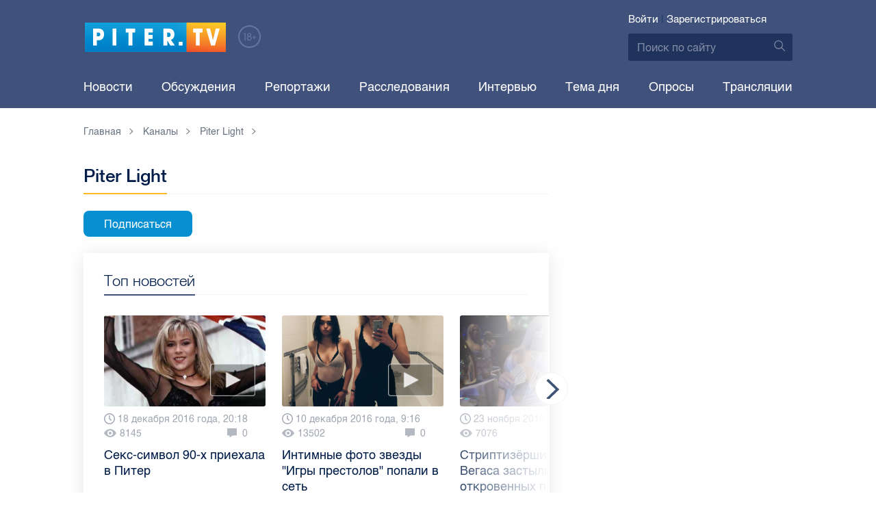

--- FILE ---
content_type: text/html; charset=UTF-8
request_url: https://piter.tv/channel/3274/
body_size: 16612
content:





<!DOCTYPE html>
<html lang="ru">
<head>
	<meta charset="utf-8">
	<meta http-equiv="X-UA-Compatible" content="IE=edge">
	<meta property="og:site_name" content="PITER TV">
	<meta name="viewport" content="width=device-width, initial-scale=1, maximum-scale=1, minimal-ui">
	<meta name="imagetoolbar" content="no">
	<meta name="msthemecompatible" content="no">
	<meta name="cleartype" content="on">
	<meta name="HandheldFriendly" content="True">
	<meta name="format-detection" content="telephone=no">
	<meta name="format-detection" content="address=no">
	<meta name="google" value="notranslate">
	<meta name="theme-color" content="#ffffff">
	<meta name="mobile-web-app-capable" content="yes">
	<meta name="yandex-verification" content="1cc0f06881696cf5" />
	<meta name="description" content="Piter Light Piter Light Piter Light" />
	<meta name="keywords" content="" />
	

	<title>Piter Light</title>

	<link href="https://static.piter.tv/ptv2/assets/styles/app.min_6468.css" rel="stylesheet">
	

	<link rel="preload" href="https://static.piter.tv/ptv2/assets/fonts/subset-HelveticaRegular-Regular.woff2" as="font" crossorigin="anonymous" />
	<link rel="preload" href="https://static.piter.tv/ptv2/assets/fonts/hinted-subset-HelveticaLight-Regular.woff2" as="font" crossorigin="anonymous" />
	<link rel="preload" href="https://static.piter.tv/ptv2/assets/fonts/hinted-subset-HelveticaNeue-Medium.woff2" as="font" crossorigin="anonymous" />


	<link rel="alternate" type="application/rss+xml" title="RSS" href="https://piter.tv/rss/" />
	<link rel="shortcut icon" href="https://piter.tv/favicon_piter.ico" type="image/x-icon" />
	<link rel="icon" href="https://piter.tv/favicon_piter.ico" type="image/x-icon" />

	<script type="text/javascript">
        window.CKEDITOR_BASEPATH = 'https://static.piter.tv/libs/ckeditor/';
        window.staticServer = 'https://static2.piter.tv';
		window.delayInitialization = [];
        window.scriptsLoaded = [];

        window.awaitImport = async function(scripts) {
            if (scripts.length) {
                let promise = new Promise(function (resolve, reject) {
                    resolve(1);
				});
                for (var i = 0; i < scripts.length; i++) {
                    const scriptPath = scripts[i];
                    if (scriptsLoaded.indexOf(scriptPath) !== -1) {
                        continue;
					}
                    scriptsLoaded.push(scriptPath);

                    promise = promise.then(function(result) {
                        return new Promise(function (resolve, reject) {
                            const script = document.createElement('script');
                            script.src = scriptPath;

                            let loaded = false;
                            script.onload = script.onerror = function() {
                                if ( ! loaded) {
                                    loaded = true;
                                    resolve(1);
                                }
                            };
                            script.onreadystatechange = function() {
                                var self = this;
                                if (this.readyState == "complete" || this.readyState == "loaded") {
                                    setTimeout(function() {
                                        self.onload();
                                    }, 0);
                                }
                            };

                            document.body.appendChild(script);
						})
					});
                }

                let result = await promise;
            }
        };
	</script>

	<script type="text/javascript">new Image().src = "//counter.yadro.ru/hit?r" + escape(document.referrer) + ((typeof(screen)=="undefined")?"" : ";s"+screen.width+"*"+screen.height+"*" + (screen.colorDepth?screen.colorDepth:screen.pixelDepth)) + ";u"+escape(document.URL) +  ";" +Math.random();</script>
	<script type="text/javascript" src="//www.gstatic.com/firebasejs/3.6.8/firebase.js"></script>

	
<script>
	window.userSubscriptionInfo = {isLogged : 0, isGranted : 0, isSubscribedNews : 0, isSubscribedComments : 0, isSubscribedProject : 0}
</script>


	<script>window.yaContextCb = window.yaContextCb || []</script>
	<script src="https://yandex.ru/ads/system/context.js" async></script>
</head>

<body class="page page_channel page_article" itemscope itemtype="http://schema.org/NewsArticle">




<header class="header">
	<div class="header__top">
		<div class="header__in">
			<div class="header__logo-w">
				<a href="https://piter.tv" class="header__logo logo">
					<img src="https://static.piter.tv/ptv2/assets/images/general/logo.png?1" alt="Piter.tv" />
				</a>
				<img class="header__18plus" src="https://static.piter.tv/ptv2/assets/images/general/18ptv.png" alt="18+" />
			</div>
			

			<div class="header__control">
				
<div class="header__auth">
	<svg class="header__auth-icon"><use xlink:href="https://piter.tv/static/ptv2/assets/images/icon.svg#icon_auth-icon"></use></svg>
	<a href="https://piter.tv/login/" onclick="sendRequest('',{'action':'fe_login_form'});return false;" class="header__auth-link header__auth-link_enter">Войти</a>
	<span class="header__auth-sep">|</span>
	<a href="#" onclick="sendRequest('',{'action':'registration','ajax':1}); return false;" class="header__auth-link header__auth-link_reg">Зарегистрироваться</a>
</div>

				<div class="search-form header__search">
					<form action="https://piter.tv/search_result/" method="get" class="search-form__w">
						<input type="text" value="" placeholder="Поиск по сайту" name="query" class="search-form__input" />
						<button type="submit" class="search-form__submit">
							<svg class="search-form__submit-icon"><use xlink:href="https://piter.tv/static/ptv2/assets/images/icon.svg#icon_search-icon"></use></svg>
						</button>
					</form>
				</div>
			</div>
		</div>
	</div>
	<div class="header__body">
		<div class="header__in">
			<nav class="header__nav nav nav_main">
				<ul id="main-nav" class="nav__list initial">
					
<li class="nav__item ">
	<a href="https://piter.tv/news/60/" title="Новости" class="nav__link">Новости</a>
</li>

					
<li class="nav__item first">
	<a href="https://piter.tv/forum/" title="Обсуждение актуальных событий" class="nav__link">Обсуждения</a>
</li>

					
<li class="nav__item ">
	<a href="https://piter.tv/news/3873/" title="Репортажи" class="nav__link">Репортажи</a>
</li>

					
<li class="nav__item ">
	<a href="https://piter.tv/channel/668/" title="Расследования" class="nav__link">Расследования</a>
</li>

					
<li class="nav__item ">
	<a href="https://piter.tv/news/3741/" title="Интервью" class="nav__link">Интервью</a>
</li>

					
<li class="nav__item ">
	<a href="https://piter.tv/news/3874/" title="Тема дня" class="nav__link">Тема дня</a>
</li>

					
<li class="nav__item first">
	<a href="https://piter.tv/polls/" title="Архив опросов посетителей" class="nav__link">Опросы</a>
</li>

					
<li class="nav__item first">
	<a href="https://piter.tv/conference_catalog/" title="Прямые трансляции на канале ПитерТВ" class="nav__link">Трансляции</a>
</li>

					<li data-width="10" class="nav__item nav__item_more">
						<a class="nav__link">Еще
							<svg class="nav__more-icon"><use xlink:href="https://piter.tv/static/ptv2/assets/images/icon.svg#icon_arrow-down"></use></svg>
						</a>
						<ul></ul>
					</li>
				</ul>
			</nav>
		</div>
	</div>
</header>



<main class="main" role="main">
	




<div class="main__in">
	<div class="main__breadcrumbs">
		<div class="main__in">
			
	<div class="breadcrumbs">
		<ol itemscope="" itemtype="http://schema.org/BreadcrumbList" class="breadcrumbs__list">
			<li itemprop="itemListElement" itemscope="" itemtype="http://schema.org/ListItem" class="breadcrumbs__item">
				<a itemscope="" itemtype="http://schema.org/Thing" itemprop="item" href="https://piter.tv" class="breadcrumbs__link">
					<span itemprop="name">Главная</span><svg class="breadcrumbs__icon"><use xlink:href="https://piter.tv/static/ptv2/assets/images/icon.svg#icon_arrow-right"></use></svg>
				</a>
				<meta itemprop="position" content="1" />
			</li>


	<li itemprop="itemListElement" itemscope="" itemtype="http://schema.org/ListItem" class="breadcrumbs__item breadcrumbs__item_hide">
		<a itemscope="" itemtype="http://schema.org/Thing" itemprop="item" href="https://piter.tv/channels/"	class="breadcrumbs__link">
			<span itemprop="name">Каналы</span><svg class="breadcrumbs__icon"><use xlink:href="https://piter.tv/static/ptv2/assets/images/icon.svg#icon_arrow-right"></use></svg>
		</a>
		<meta itemprop="position" content="2" />
	</li>

	<li itemprop="itemListElement" itemscope="" itemtype="http://schema.org/ListItem" class="breadcrumbs__item breadcrumbs__item_hide">
		<a itemscope="" itemtype="http://schema.org/Thing" itemprop="item" href="https://piter.tv/channel/3274/"	class="breadcrumbs__link">
			<span itemprop="name">Piter Light</span><svg class="breadcrumbs__icon"><use xlink:href="https://piter.tv/static/ptv2/assets/images/icon.svg#icon_arrow-right"></use></svg>
		</a>
		<meta itemprop="position" content="3" />
	</li>

		</ol>
	</div>

		</div>
	</div>
	<div class="main__w">
		<div class="content main__content">
			<section class="category main__category">
				<header class="category__header">
					<h1 class="category__title title title_full">Piter Light</h1>
				</header>
				
<a class="category__button button button_form" title="Подписаться на материалы канала" onclick="sendRequest('',{'action':'subscriptions','ajax':'1','mod':'1','esid':'21','enid':'3274'});return false;">Подписаться</a>

				
				
				
	<div class="category__top-news">
		<header class="category__news-header">
			<h2 class="category__news-title title title_side">Топ новостей</h2>
		</header>
		<ul class="category__news-list">
			
	<li class="category__news-item video">
		<a href="https://piter.tv/event/Seks_simvol_90_h_priehala_v_Piter/" class="video__link">
			<div class="video__img">
				
<span class="previewCarouselBlock"  sources='[]' style='' >
    <img class="__firstPreview lazyload" src="https://static.piter.tv/img/news_default_small.png" width="315" height="177"  data-src="https://static3.piter.tv/images/previews/vTkKhOB37vJTwG8Idn7nP24FyIfqtpTa.jpg" alt="Секс-символ 90-х приехала в Питер" title="Секс-символ 90-х приехала в Питер" />
    <noscript><img width="315" height="177" src="https://static1.piter.tv/images/previews/vTkKhOB37vJTwG8Idn7nP24FyIfqtpTa.jpg" alt="Секс-символ 90-х приехала в Питер" title="Секс-символ 90-х приехала в Питер" /></noscript>
</span>

			</div>
			<div class="video__w">
				<div class="video__meta">
					<div class="video__date"><svg class="video__date-icon"><use xlink:href="https://piter.tv/static/ptv2/assets/images/icon.svg#icon_date-icon"></use></svg>18 декабря 2016 года, 20:18</div>
					<div class="video__views"><svg class="video__views-icon"><use xlink:href="https://piter.tv/static/ptv2/assets/images/icon.svg#icon_views-icon"></use></svg>8145</div>
					<div class="video__comments" title="0 комментариев"><svg class="video__comments-icon"><use xlink:href="https://piter.tv/static/ptv2/assets/images/icon.svg#icon_comments-icon"></use></svg>0</div>
				</div>
				<div class="video__title">Секс-символ 90-х приехала в Питер</div>
			</div>
		</a>
	</li>

	<li class="category__news-item video">
		<a href="https://piter.tv/event/Intimnie_foto_zvezdi_Igri_prestolov_popali_v_set_/" class="video__link">
			<div class="video__img">
				
<span class="previewCarouselBlock"  sources='["W1dqdf8hTS1zYUHdvRatrj4Y21ITY6OE.jpg","642liv8LtsILwdQvqo7XwXqmqndK9Shv.jpg","uVw3rgH4hMPpCbw5L0s6cV6sgjhQja0x.jpg"]' style='' >
    <img class="__firstPreview lazyload" src="https://static.piter.tv/img/news_default_small.png" width="315" height="177"  data-src="https://static3.piter.tv/images/previews/qnKU8h3g7qBIoN7gkLr8zU7xMerqqhl1.jpg" alt="Интимные фото звезды &quot;Игры престолов&quot; попали в сеть" title="Интимные фото звезды &quot;Игры престолов&quot; попали в сеть" />
    <noscript><img width="315" height="177" src="https://static2.piter.tv/images/previews/qnKU8h3g7qBIoN7gkLr8zU7xMerqqhl1.jpg" alt="Интимные фото звезды &quot;Игры престолов&quot; попали в сеть" title="Интимные фото звезды &quot;Игры престолов&quot; попали в сеть" /></noscript>
</span>

			</div>
			<div class="video__w">
				<div class="video__meta">
					<div class="video__date"><svg class="video__date-icon"><use xlink:href="https://piter.tv/static/ptv2/assets/images/icon.svg#icon_date-icon"></use></svg>10 декабря 2016 года, 9:16</div>
					<div class="video__views"><svg class="video__views-icon"><use xlink:href="https://piter.tv/static/ptv2/assets/images/icon.svg#icon_views-icon"></use></svg>13502</div>
					<div class="video__comments" title="0 комментариев"><svg class="video__comments-icon"><use xlink:href="https://piter.tv/static/ptv2/assets/images/icon.svg#icon_comments-icon"></use></svg>0</div>
				</div>
				<div class="video__title">Интимные фото звезды &quot;Игры престолов&quot; попали в сеть</div>
			</div>
		</a>
	</li>

	<li class="category__news-item video">
		<a href="https://piter.tv/event/Striptizershi_iz_Las_Vegasa_prinyali_uchastie_v_fleshmobe_Maniken_chellenzh/" class="video__link">
			<div class="video__img">
				
<span class="previewCarouselBlock"  sources='[]' style='' >
    <img class="__firstPreview lazyload" src="https://static.piter.tv/img/news_default_small.png" width="315" height="177"  data-src="https://static2.piter.tv/images/previews/jn5KC05mNW0iaC64dBnGvEyeM8CDL6Yo.png" alt="Стриптизёрши из Лас-Вегаса застыли в откровенных позах для Манекен-челленж" title="Стриптизёрши из Лас-Вегаса застыли в откровенных позах для Манекен-челленж" />
    <noscript><img width="315" height="177" src="https://static1.piter.tv/images/previews/jn5KC05mNW0iaC64dBnGvEyeM8CDL6Yo.png" alt="Стриптизёрши из Лас-Вегаса застыли в откровенных позах для Манекен-челленж" title="Стриптизёрши из Лас-Вегаса застыли в откровенных позах для Манекен-челленж" /></noscript>
</span>

			</div>
			<div class="video__w">
				<div class="video__meta">
					<div class="video__date"><svg class="video__date-icon"><use xlink:href="https://piter.tv/static/ptv2/assets/images/icon.svg#icon_date-icon"></use></svg>23 ноября 2016 года, 14:53</div>
					<div class="video__views"><svg class="video__views-icon"><use xlink:href="https://piter.tv/static/ptv2/assets/images/icon.svg#icon_views-icon"></use></svg>7076</div>
					<div class="video__comments" title="0 комментариев"><svg class="video__comments-icon"><use xlink:href="https://piter.tv/static/ptv2/assets/images/icon.svg#icon_comments-icon"></use></svg>0</div>
				</div>
				<div class="video__title">Стриптизёрши из Лас-Вегаса застыли в откровенных позах для Манекен-челленж</div>
			</div>
		</a>
	</li>

	<li class="category__news-item video">
		<a href="https://piter.tv/event/Poyavilos_obvorozhitel_noe_video_bolel_schic_SKA_/" class="video__link">
			<div class="video__img">
				
<span class="previewCarouselBlock"  sources='["6qkrr12pOOrLOyPRQN46k3pHdLz374a7.jpg","FQwQVV5ip5PSm0CLHsueUN3nR5OCSDrw.jpg","6GnB1cPNPnaR50wEIS4wSDs6ziYEzdwf.jpg","O62i9B6W9gfuXgWqlpQ5Itf0hiGgVYul.jpg"]' style='' >
    <img class="__firstPreview lazyload" src="https://static.piter.tv/img/news_default_small.png" width="315" height="177"  data-src="https://static3.piter.tv/images/previews/dngychLTBwuhXqiSUEDuf2zkRz25mbzt.jpg" alt="Появилось обворожительное видео болельщиц “СКА”" title="Появилось обворожительное видео болельщиц “СКА”" />
    <noscript><img width="315" height="177" src="https://static2.piter.tv/images/previews/dngychLTBwuhXqiSUEDuf2zkRz25mbzt.jpg" alt="Появилось обворожительное видео болельщиц “СКА”" title="Появилось обворожительное видео болельщиц “СКА”" /></noscript>
</span>

			</div>
			<div class="video__w">
				<div class="video__meta">
					<div class="video__date"><svg class="video__date-icon"><use xlink:href="https://piter.tv/static/ptv2/assets/images/icon.svg#icon_date-icon"></use></svg>23 ноября 2016 года, 12:28</div>
					<div class="video__views"><svg class="video__views-icon"><use xlink:href="https://piter.tv/static/ptv2/assets/images/icon.svg#icon_views-icon"></use></svg>22327</div>
					<div class="video__comments" title="2 комментария"><svg class="video__comments-icon"><use xlink:href="https://piter.tv/static/ptv2/assets/images/icon.svg#icon_comments-icon"></use></svg>2</div>
				</div>
				<div class="video__title">Появилось обворожительное видео болельщиц “СКА”</div>
			</div>
		</a>
	</li>

	<li class="category__news-item video">
		<a href="https://piter.tv/event/Anna_Sedokova_snyalas_v_nizhnem_bel_e_dlya_Antonio_Banderasa/" class="video__link">
			<div class="video__img">
				
<span class="previewCarouselBlock"  sources='["N5Bwgi6yP7I74DlIRfTDygOzhvGPViR3.jpg","bJcD2dbYa231PeV99rRlxCDXGKGQhw0P.jpg","y3unfkcEvyramgLohsCiUxmwI75KfeE8.jpg","bk3lFPfek7gPKBt5mqX9yoC0JilS6Rbw.jpg"]' style='' >
    <img class="__firstPreview lazyload" src="https://static.piter.tv/img/news_default_small.png" width="315" height="177"  data-src="https://static1.piter.tv/images/previews/BkMxuB8sEz5OdlQ9xPNOtCEsz9cIsRnM.jpg" alt="Анна Седокова снялась в нижнем белье для Антонио Бандераса" title="Анна Седокова снялась в нижнем белье для Антонио Бандераса" />
    <noscript><img width="315" height="177" src="https://static2.piter.tv/images/previews/BkMxuB8sEz5OdlQ9xPNOtCEsz9cIsRnM.jpg" alt="Анна Седокова снялась в нижнем белье для Антонио Бандераса" title="Анна Седокова снялась в нижнем белье для Антонио Бандераса" /></noscript>
</span>

			</div>
			<div class="video__w">
				<div class="video__meta">
					<div class="video__date"><svg class="video__date-icon"><use xlink:href="https://piter.tv/static/ptv2/assets/images/icon.svg#icon_date-icon"></use></svg>20 ноября 2016 года, 17:30</div>
					<div class="video__views"><svg class="video__views-icon"><use xlink:href="https://piter.tv/static/ptv2/assets/images/icon.svg#icon_views-icon"></use></svg>14822</div>
					<div class="video__comments" title="0 комментариев"><svg class="video__comments-icon"><use xlink:href="https://piter.tv/static/ptv2/assets/images/icon.svg#icon_comments-icon"></use></svg>0</div>
				</div>
				<div class="video__title">Анна Седокова снялась в нижнем белье для Антонио Бандераса</div>
			</div>
		</a>
	</li>

		</ul>
	</div>

				<ul class="category__list">
					
<li class="category__item">
	<article class="news-article news-article_category">
		<a href="https://piter.tv/event/Karina_strimersha_intimnie_foto_/" title="Неизвестные распространили интимные фото Карины стримерши " class="news-article__link">
			<div class="news-article__image">
				
<span class="previewCarouselBlock"  sources='[]' style='' >
    <img class="__firstPreview lazyload" src="https://static.piter.tv/img/news_default_small.png" width="304" height="190"  data-src="https://static1.piter.tv/images/previews/OsVRaTVuTxredxN1TGfCboP7vULaXg0H.png" alt="Неизвестные распространили интимные фото Карины стримерши " title="Неизвестные распространили интимные фото Карины стримерши " />
    <noscript><img width="304" height="190" src="https://static3.piter.tv/images/previews/OsVRaTVuTxredxN1TGfCboP7vULaXg0H.png" alt="Неизвестные распространили интимные фото Карины стримерши " title="Неизвестные распространили интимные фото Карины стримерши " /></noscript>
</span>

			</div>
			<div class="news-article__w">
				<div class="news-article__title">Неизвестные распространили интимные фото Карины стримерши </div>
				<div class="news-article__text">&quot;Голые&quot; фото Карины Сычевой оказались в Сети.</div>
				<div class="news-article__meta">
					<div class="news-article__date"><svg class="news-article__date-icon"><use xlink:href="https://piter.tv/static/ptv2/assets/images/icon.svg#icon_date-icon"></use></svg>28 сентября 2017 года  15:27</div>
					<div class="news-article__views"><svg class="news-article__views-icon"><use xlink:href="https://piter.tv/static/ptv2/assets/images/icon.svg#icon_views-icon"></use></svg>34110</div>
					<div class="news-article__comments"><svg class="news-article__comments-icon"><use xlink:href="https://piter.tv/static/ptv2/assets/images/icon.svg#icon_comments-icon"></use></svg>0</div>
				</div>
			</div>
		</a>
		<div class="news-article__actions">
			
		</div>
	</article>
</li>

<li class="category__item">
	<article class="news-article news-article_category">
		<a href="https://piter.tv/event/Futbolistki_v_bikini_na_kotorih_mozhno_smotret_vechno/" title="Видео: футболистки в бикини, на которых можно смотреть вечно" class="news-article__link">
			<div class="news-article__image">
				
<span class="previewCarouselBlock"  sources='["j8pVD0rPYb7fiI6IoCf8SFypovwIU19D.jpg","tY5sRt4F6S6VcbBsj8ISHFNk6ryj4sEj.jpg","LBKKgFLn0xP05qosg685aeyXgJWfLDGW.jpg","LMsqgI36TsHGkoazTEmn0PzSLxNbDxzE.jpg","pSW5uKfib9Gl3i7w9O6eoukyofOKXftC.jpg"]' style='' >
    <img class="__firstPreview lazyload" src="https://static.piter.tv/img/news_default_small.png" width="304" height="190"  data-src="https://static3.piter.tv/images/previews/ENaUgu05Ukfk9nb93yfG9vqpG5c1Y5sq.jpg" alt="Видео: футболистки в бикини, на которых можно смотреть вечно" title="Видео: футболистки в бикини, на которых можно смотреть вечно" />
    <noscript><img width="304" height="190" src="https://static2.piter.tv/images/previews/ENaUgu05Ukfk9nb93yfG9vqpG5c1Y5sq.jpg" alt="Видео: футболистки в бикини, на которых можно смотреть вечно" title="Видео: футболистки в бикини, на которых можно смотреть вечно" /></noscript>
</span>

			</div>
			<div class="news-article__w">
				<div class="news-article__title">Видео: футболистки в бикини, на которых можно смотреть вечно</div>
				<div class="news-article__text">Эти девушки вместо скучного лежания на пляже выбирают активный отдых.</div>
				<div class="news-article__meta">
					<div class="news-article__date"><svg class="news-article__date-icon"><use xlink:href="https://piter.tv/static/ptv2/assets/images/icon.svg#icon_date-icon"></use></svg>1 июня 2017 года  12:44</div>
					<div class="news-article__views"><svg class="news-article__views-icon"><use xlink:href="https://piter.tv/static/ptv2/assets/images/icon.svg#icon_views-icon"></use></svg>4792</div>
					<div class="news-article__comments"><svg class="news-article__comments-icon"><use xlink:href="https://piter.tv/static/ptv2/assets/images/icon.svg#icon_comments-icon"></use></svg>0</div>
				</div>
			</div>
		</a>
		<div class="news-article__actions">
			
		</div>
	</article>
</li>

<li class="category__item">
	<article class="news-article news-article_category">
		<a href="https://piter.tv/event/Pornozvezdi_nazvali_samimi_udobnimi_mashinami_dlya_seksa_Mercedes_i_KamAZ/" title="Порнозвезды назвали самыми удобными авто для секса Mercedes и КамАЗ" class="news-article__link">
			<div class="news-article__image">
				
<span class="previewCarouselBlock"  sources='[]' style='' >
    <img class="__firstPreview lazyload" src="https://static.piter.tv/img/news_default_small.png" width="304" height="190"  data-src="https://static2.piter.tv/img/news_default_carusel.png" alt="Порнозвезды назвали самыми удобными авто для секса Mercedes и КамАЗ" title="Порнозвезды назвали самыми удобными авто для секса Mercedes и КамАЗ" />
    <noscript><img width="304" height="190" src="https://static2.piter.tv/img/news_default_carusel.png" alt="Порнозвезды назвали самыми удобными авто для секса Mercedes и КамАЗ" title="Порнозвезды назвали самыми удобными авто для секса Mercedes и КамАЗ" /></noscript>
</span>

			</div>
			<div class="news-article__w">
				<div class="news-article__title">Порнозвезды назвали самыми удобными авто для секса Mercedes и КамАЗ</div>
				<div class="news-article__text">Российские звезды кино для взрослых назвали автомобили, где удобнее всего заниматься любовью.</div>
				<div class="news-article__meta">
					<div class="news-article__date"><svg class="news-article__date-icon"><use xlink:href="https://piter.tv/static/ptv2/assets/images/icon.svg#icon_date-icon"></use></svg>30 марта 2017 года  12:52</div>
					<div class="news-article__views"><svg class="news-article__views-icon"><use xlink:href="https://piter.tv/static/ptv2/assets/images/icon.svg#icon_views-icon"></use></svg>6008</div>
					<div class="news-article__comments"><svg class="news-article__comments-icon"><use xlink:href="https://piter.tv/static/ptv2/assets/images/icon.svg#icon_comments-icon"></use></svg>0</div>
				</div>
			</div>
		</a>
		<div class="news-article__actions">
			
		</div>
	</article>
</li>

<li class="category__item">
	<article class="news-article news-article_category">
		<a href="https://piter.tv/event/lindsey_pelas/" title="Бегунья с 6-м размером взбудоражила Интернет" class="news-article__link">
			<div class="news-article__image">
				
<span class="previewCarouselBlock"  sources='[]' style='' >
    <img class="__firstPreview lazyload" src="https://static.piter.tv/img/news_default_small.png" width="304" height="190"  data-src="https://static2.piter.tv/images/previews/lqDdfNfxpacSaMjhUzO32skvPUTw397H.jpg" alt="Бегунья с 6-м размером взбудоражила Интернет" title="Бегунья с 6-м размером взбудоражила Интернет" />
    <noscript><img width="304" height="190" src="https://static3.piter.tv/images/previews/lqDdfNfxpacSaMjhUzO32skvPUTw397H.jpg" alt="Бегунья с 6-м размером взбудоражила Интернет" title="Бегунья с 6-м размером взбудоражила Интернет" /></noscript>
</span>

			</div>
			<div class="news-article__w">
				<div class="news-article__title">Бегунья с 6-м размером взбудоражила Интернет</div>
				<div class="news-article__text">Американка Линдси Пелас покорила интернет, опубликовав ролик со своей эротической пробежкой. Видео с пышногрудой красоткой набрало почти 8 млн просмотров.</div>
				<div class="news-article__meta">
					<div class="news-article__date"><svg class="news-article__date-icon"><use xlink:href="https://piter.tv/static/ptv2/assets/images/icon.svg#icon_date-icon"></use></svg>24 марта 2017 года  12:48</div>
					<div class="news-article__views"><svg class="news-article__views-icon"><use xlink:href="https://piter.tv/static/ptv2/assets/images/icon.svg#icon_views-icon"></use></svg>850047</div>
					<div class="news-article__comments"><svg class="news-article__comments-icon"><use xlink:href="https://piter.tv/static/ptv2/assets/images/icon.svg#icon_comments-icon"></use></svg>56</div>
				</div>
			</div>
		</a>
		<div class="news-article__actions">
			
		</div>
	</article>
</li>

<li class="category__item">
	<article class="news-article news-article_category">
		<a href="https://piter.tv/event/Seksual_naya_veduschaya_zastavila_vsyu_Ruminiyu_zanimat_sya_sportom/" title="Горячая ведущая заставила всю Румынию заниматься спортом" class="news-article__link">
			<div class="news-article__image">
				
<span class="previewCarouselBlock"  sources='[]' style='' >
    <img class="__firstPreview lazyload" src="https://static.piter.tv/img/news_default_small.png" width="304" height="190"  data-src="https://static3.piter.tv/images/previews/5SfTKM5BYidD4r0Qnh4qruNQhrj4Dmrq.png" alt="Горячая ведущая заставила всю Румынию заниматься спортом" title="Горячая ведущая заставила всю Румынию заниматься спортом" />
    <noscript><img width="304" height="190" src="https://static3.piter.tv/images/previews/5SfTKM5BYidD4r0Qnh4qruNQhrj4Dmrq.png" alt="Горячая ведущая заставила всю Румынию заниматься спортом" title="Горячая ведущая заставила всю Румынию заниматься спортом" /></noscript>
</span>

			</div>
			<div class="news-article__w">
				<div class="news-article__title">Горячая ведущая заставила всю Румынию заниматься спортом</div>
				<div class="news-article__text">На одной из спортивных утренних передач появилась необычная гостья</div>
				<div class="news-article__meta">
					<div class="news-article__date"><svg class="news-article__date-icon"><use xlink:href="https://piter.tv/static/ptv2/assets/images/icon.svg#icon_date-icon"></use></svg>20 марта 2017 года  13:22</div>
					<div class="news-article__views"><svg class="news-article__views-icon"><use xlink:href="https://piter.tv/static/ptv2/assets/images/icon.svg#icon_views-icon"></use></svg>90544</div>
					<div class="news-article__comments"><svg class="news-article__comments-icon"><use xlink:href="https://piter.tv/static/ptv2/assets/images/icon.svg#icon_comments-icon"></use></svg>5</div>
				</div>
			</div>
		</a>
		<div class="news-article__actions">
			
		</div>
	</article>
</li>

<li class="category__item">
	<article class="news-article news-article_category">
		<a href="https://piter.tv/event/Nazvana_samaya_goryachaya_sportsmenka_Kazahstana/" title="Названа самая горячая спортсменка Казахстана" class="news-article__link">
			<div class="news-article__image">
				
<span class="previewCarouselBlock"  sources='["osKlFxPcyHCVkSly5rp3ETQOb75yBxOu.jpg","HvloHdp6oMktfeW9fokw2yCU0EKxrtzQ.jpg","XoN1MCfTYiSXueGzP0osMYUJ7P2EyKSM.jpg","j1U8oSDooKlw2DISkzegIlXK9wvft7J1.jpg"]' style='' >
    <img class="__firstPreview lazyload" src="https://static.piter.tv/img/news_default_small.png" width="304" height="190"  data-src="https://static3.piter.tv/images/previews/F01DG3CMMeJw9wTkYh8cbc7ozj0RcpmN.jpg" alt="Названа самая горячая спортсменка Казахстана" title="Названа самая горячая спортсменка Казахстана" />
    <noscript><img width="304" height="190" src="https://static2.piter.tv/images/previews/F01DG3CMMeJw9wTkYh8cbc7ozj0RcpmN.jpg" alt="Названа самая горячая спортсменка Казахстана" title="Названа самая горячая спортсменка Казахстана" /></noscript>
</span>

			</div>
			<div class="news-article__w">
				<div class="news-article__title">Названа самая горячая спортсменка Казахстана</div>
				<div class="news-article__text">Королева рафтинга и фанатка тенниса Александра Тисленок признана самой сексуальной спортсменкой Казахстана.</div>
				<div class="news-article__meta">
					<div class="news-article__date"><svg class="news-article__date-icon"><use xlink:href="https://piter.tv/static/ptv2/assets/images/icon.svg#icon_date-icon"></use></svg>16 марта 2017 года  18:33</div>
					<div class="news-article__views"><svg class="news-article__views-icon"><use xlink:href="https://piter.tv/static/ptv2/assets/images/icon.svg#icon_views-icon"></use></svg>63407</div>
					<div class="news-article__comments"><svg class="news-article__comments-icon"><use xlink:href="https://piter.tv/static/ptv2/assets/images/icon.svg#icon_comments-icon"></use></svg>10</div>
				</div>
			</div>
		</a>
		<div class="news-article__actions">
			
		</div>
	</article>
</li>

<li class="category__item">
	<article class="news-article news-article_category">
		<a href="https://piter.tv/event/Luchshie_video_goryachej_Ani_Cheri_/" title="Лучшие видео горячей Аны Чери " class="news-article__link">
			<div class="news-article__image">
				
<span class="previewCarouselBlock"  sources='["r3BBNoWPU4v2JxSuotsFkae63xFI19Uj.jpg"]' style='' >
    <img class="__firstPreview lazyload" src="https://static.piter.tv/img/news_default_small.png" width="304" height="190"  data-src="https://static2.piter.tv/images/previews/oRadC0caRBoTNiQRHI7P1lflLpcNgxMH.jpg" alt="Лучшие видео горячей Аны Чери " title="Лучшие видео горячей Аны Чери " />
    <noscript><img width="304" height="190" src="https://static3.piter.tv/images/previews/oRadC0caRBoTNiQRHI7P1lflLpcNgxMH.jpg" alt="Лучшие видео горячей Аны Чери " title="Лучшие видео горячей Аны Чери " /></noscript>
</span>

			</div>
			<div class="news-article__w">
				<div class="news-article__title">Лучшие видео горячей Аны Чери </div>
				<div class="news-article__text">Известный фитнес-тренер нередко выкладывает в свой блог горячие видео. Канал Piter.TV сделал подборку из 5 лучших роликов.</div>
				<div class="news-article__meta">
					<div class="news-article__date"><svg class="news-article__date-icon"><use xlink:href="https://piter.tv/static/ptv2/assets/images/icon.svg#icon_date-icon"></use></svg>7 марта 2017 года  19:19</div>
					<div class="news-article__views"><svg class="news-article__views-icon"><use xlink:href="https://piter.tv/static/ptv2/assets/images/icon.svg#icon_views-icon"></use></svg>72179</div>
					<div class="news-article__comments"><svg class="news-article__comments-icon"><use xlink:href="https://piter.tv/static/ptv2/assets/images/icon.svg#icon_comments-icon"></use></svg>1</div>
				</div>
			</div>
		</a>
		<div class="news-article__actions">
			
		</div>
	</article>
</li>

<li class="category__item">
	<article class="news-article news-article_category">
		<a href="https://piter.tv/event/Nyasha_prokatilas_na_serfe/" title="Стройная няша прокатилась на сёрфе" class="news-article__link">
			<div class="news-article__image">
				
<span class="previewCarouselBlock"  sources='["MbvzRSiX2klP3T2kFXWQLjuKR9SdJntV.jpg","sS1OjKeDyYlkgV1xQm5aLjksYHxmOO0z.jpg","zkDVy6KykgPqxiooiBv4xLeojqf81vql.jpg"]' style='' >
    <img class="__firstPreview lazyload" src="https://static.piter.tv/img/news_default_small.png" width="304" height="190"  data-src="https://static1.piter.tv/images/previews/YEMH6zMq0EJjFPTcrp32nIPeIEruRyCi.png" alt="Стройная няша прокатилась на сёрфе" title="Стройная няша прокатилась на сёрфе" />
    <noscript><img width="304" height="190" src="https://static2.piter.tv/images/previews/YEMH6zMq0EJjFPTcrp32nIPeIEruRyCi.png" alt="Стройная няша прокатилась на сёрфе" title="Стройная няша прокатилась на сёрфе" /></noscript>
</span>

			</div>
			<div class="news-article__w">
				<div class="news-article__title">Стройная няша прокатилась на сёрфе</div>
				<div class="news-article__text">Спортивная девушка первый раз в жизни встала на доску для серфинга. Видео уже стало хитом социальных сетей.</div>
				<div class="news-article__meta">
					<div class="news-article__date"><svg class="news-article__date-icon"><use xlink:href="https://piter.tv/static/ptv2/assets/images/icon.svg#icon_date-icon"></use></svg>7 марта 2017 года  19:18</div>
					<div class="news-article__views"><svg class="news-article__views-icon"><use xlink:href="https://piter.tv/static/ptv2/assets/images/icon.svg#icon_views-icon"></use></svg>48456</div>
					<div class="news-article__comments"><svg class="news-article__comments-icon"><use xlink:href="https://piter.tv/static/ptv2/assets/images/icon.svg#icon_comments-icon"></use></svg>1</div>
				</div>
			</div>
		</a>
		<div class="news-article__actions">
			
		</div>
	</article>
</li>

<li class="category__item">
	<article class="news-article news-article_category">
		<a href="https://piter.tv/event/Foto_Ol_gi_Seryabkinoj_bez_trusov_porazilo_Internet/" title="Фото Ольги Серябкиной без трусов поразило Интернет" class="news-article__link">
			<div class="news-article__image">
				
<span class="previewCarouselBlock"  sources='[]' style='' >
    <img class="__firstPreview lazyload" src="https://static.piter.tv/img/news_default_small.png" width="304" height="190"  data-src="https://static1.piter.tv/img/news_default_carusel.png" alt="Фото Ольги Серябкиной без трусов поразило Интернет" title="Фото Ольги Серябкиной без трусов поразило Интернет" />
    <noscript><img width="304" height="190" src="https://static3.piter.tv/img/news_default_carusel.png" alt="Фото Ольги Серябкиной без трусов поразило Интернет" title="Фото Ольги Серябкиной без трусов поразило Интернет" /></noscript>
</span>

			</div>
			<div class="news-article__w">
				<div class="news-article__title">Фото Ольги Серябкиной без трусов поразило Интернет</div>
				<div class="news-article__text">Ольга Серябкина, Instagram: певица опубликовала еще несколько провокативных фотографий.</div>
				<div class="news-article__meta">
					<div class="news-article__date"><svg class="news-article__date-icon"><use xlink:href="https://piter.tv/static/ptv2/assets/images/icon.svg#icon_date-icon"></use></svg>3 марта 2017 года  17:47</div>
					<div class="news-article__views"><svg class="news-article__views-icon"><use xlink:href="https://piter.tv/static/ptv2/assets/images/icon.svg#icon_views-icon"></use></svg>8635</div>
					<div class="news-article__comments"><svg class="news-article__comments-icon"><use xlink:href="https://piter.tv/static/ptv2/assets/images/icon.svg#icon_comments-icon"></use></svg>0</div>
				</div>
			</div>
		</a>
		<div class="news-article__actions">
			
		</div>
	</article>
</li>

<li class="category__item">
	<article class="news-article news-article_category">
		<a href="https://piter.tv/event/Blondinka_ochen_krasivo_kachaetsya/" title="Очень красивая тренировка блондинки" class="news-article__link">
			<div class="news-article__image">
				
<span class="previewCarouselBlock"  sources='[]' style='' >
    <img class="__firstPreview lazyload" src="https://static.piter.tv/img/news_default_small.png" width="304" height="190"  data-src="https://static2.piter.tv/images/previews/zb5540rRvmxjturwzM8f2ONL2KqRWEbt.jpg" alt="Очень красивая тренировка блондинки" title="Очень красивая тренировка блондинки" />
    <noscript><img width="304" height="190" src="https://static2.piter.tv/images/previews/zb5540rRvmxjturwzM8f2ONL2KqRWEbt.jpg" alt="Очень красивая тренировка блондинки" title="Очень красивая тренировка блондинки" /></noscript>
</span>

			</div>
			<div class="news-article__w">
				<div class="news-article__title">Очень красивая тренировка блондинки</div>
				<div class="news-article__text">В своем Instagram француженка Лаис де Леон делает лучшую пропаганду здорового образа жизни.</div>
				<div class="news-article__meta">
					<div class="news-article__date"><svg class="news-article__date-icon"><use xlink:href="https://piter.tv/static/ptv2/assets/images/icon.svg#icon_date-icon"></use></svg>15 февраля 2017 года  13:01</div>
					<div class="news-article__views"><svg class="news-article__views-icon"><use xlink:href="https://piter.tv/static/ptv2/assets/images/icon.svg#icon_views-icon"></use></svg>30894</div>
					<div class="news-article__comments"><svg class="news-article__comments-icon"><use xlink:href="https://piter.tv/static/ptv2/assets/images/icon.svg#icon_comments-icon"></use></svg>2</div>
				</div>
			</div>
		</a>
		<div class="news-article__actions">
			
		</div>
	</article>
</li>

<li class="category__item">
	<article class="news-article news-article_category">
		<a href="https://piter.tv/event/Anna_Cherri_prigaet_na_skakalke/" title="Спортсменка правильно прыгает на скакалке" class="news-article__link">
			<div class="news-article__image">
				
<span class="previewCarouselBlock"  sources='["w1Q86URjaYo0BDH2TiL4s47pW6yN1IY3.png","dYnuumGgHniFgxDSbbltOP2Ov1yxICWf.jpg"]' style='' >
    <img class="__firstPreview lazyload" src="https://static.piter.tv/img/news_default_small.png" width="304" height="190"  data-src="https://static1.piter.tv/images/previews/7gapFrbXo1fMyRo7IVoVXGySfUoSGesu.jpg" alt="Спортсменка правильно прыгает на скакалке" title="Спортсменка правильно прыгает на скакалке" />
    <noscript><img width="304" height="190" src="https://static2.piter.tv/images/previews/7gapFrbXo1fMyRo7IVoVXGySfUoSGesu.jpg" alt="Спортсменка правильно прыгает на скакалке" title="Спортсменка правильно прыгает на скакалке" /></noscript>
</span>

			</div>
			<div class="news-article__w">
				<div class="news-article__title">Спортсменка правильно прыгает на скакалке</div>
				<div class="news-article__text">Звездный и очень симпатичный тренер Ана Чери продолжает отжигать. На этот раз грудастая девушка взялась за скакалку и весело попрыгала.</div>
				<div class="news-article__meta">
					<div class="news-article__date"><svg class="news-article__date-icon"><use xlink:href="https://piter.tv/static/ptv2/assets/images/icon.svg#icon_date-icon"></use></svg>13 февраля 2017 года  14:55</div>
					<div class="news-article__views"><svg class="news-article__views-icon"><use xlink:href="https://piter.tv/static/ptv2/assets/images/icon.svg#icon_views-icon"></use></svg>41390</div>
					<div class="news-article__comments"><svg class="news-article__comments-icon"><use xlink:href="https://piter.tv/static/ptv2/assets/images/icon.svg#icon_comments-icon"></use></svg>3</div>
				</div>
			</div>
		</a>
		<div class="news-article__actions">
			
		</div>
	</article>
</li>

<li class="category__item">
	<article class="news-article news-article_category">
		<a href="https://piter.tv/event/Vodonaeva_umen_shit_grud_radi_sporta/" title="Водонаева зовет красоток заняться спортом" class="news-article__link">
			<div class="news-article__image">
				
<span class="previewCarouselBlock"  sources='[]' style='' >
    <img class="__firstPreview lazyload" src="https://static.piter.tv/img/news_default_small.png" width="304" height="190"  data-src="https://static1.piter.tv/images/previews/ubnYwde4GWEjftk8sKe2Ty9M77tNdCQb.jpg" alt="Водонаева зовет красоток заняться спортом" title="Водонаева зовет красоток заняться спортом" />
    <noscript><img width="304" height="190" src="https://static1.piter.tv/images/previews/ubnYwde4GWEjftk8sKe2Ty9M77tNdCQb.jpg" alt="Водонаева зовет красоток заняться спортом" title="Водонаева зовет красоток заняться спортом" /></noscript>
</span>

			</div>
			<div class="news-article__w">
				<div class="news-article__title">Водонаева зовет красоток заняться спортом</div>
				<div class="news-article__text">Алена Водонаева решила всерьез заняться спортом.</div>
				<div class="news-article__meta">
					<div class="news-article__date"><svg class="news-article__date-icon"><use xlink:href="https://piter.tv/static/ptv2/assets/images/icon.svg#icon_date-icon"></use></svg>9 февраля 2017 года  12:34</div>
					<div class="news-article__views"><svg class="news-article__views-icon"><use xlink:href="https://piter.tv/static/ptv2/assets/images/icon.svg#icon_views-icon"></use></svg>45754</div>
					<div class="news-article__comments"><svg class="news-article__comments-icon"><use xlink:href="https://piter.tv/static/ptv2/assets/images/icon.svg#icon_comments-icon"></use></svg>3</div>
				</div>
			</div>
		</a>
		<div class="news-article__actions">
			
		</div>
	</article>
</li>

<li class="category__item">
	<article class="news-article news-article_category">
		<a href="https://piter.tv/event/Top_intimnih_foto_Ksenii_Stolbovoj/" title="Топ интимных фото Ксении Столбовой" class="news-article__link">
			<div class="news-article__image">
				
<span class="previewCarouselBlock"  sources='[]' style='' >
    <img class="__firstPreview lazyload" src="https://static.piter.tv/img/news_default_small.png" width="304" height="190"  data-src="https://static3.piter.tv/images/previews/YUT3rm3iC4rMHRGUOLJg2kcV1ncv2IKr.png" alt="Топ интимных фото Ксении Столбовой" title="Топ интимных фото Ксении Столбовой" />
    <noscript><img width="304" height="190" src="https://static2.piter.tv/images/previews/YUT3rm3iC4rMHRGUOLJg2kcV1ncv2IKr.png" alt="Топ интимных фото Ксении Столбовой" title="Топ интимных фото Ксении Столбовой" /></noscript>
</span>

			</div>
			<div class="news-article__w">
				<div class="news-article__title">Топ интимных фото Ксении Столбовой</div>
				<div class="news-article__text">Сегодня, 7 февраля, свой День рождения отмечает олимпийская чемпионка по фигурному катанию Ксения Столбова. Мы поздравляем девушку с этим праздником и восхищаемся ее неоспоримой красотой.</div>
				<div class="news-article__meta">
					<div class="news-article__date"><svg class="news-article__date-icon"><use xlink:href="https://piter.tv/static/ptv2/assets/images/icon.svg#icon_date-icon"></use></svg>7 февраля 2017 года  15:27</div>
					<div class="news-article__views"><svg class="news-article__views-icon"><use xlink:href="https://piter.tv/static/ptv2/assets/images/icon.svg#icon_views-icon"></use></svg>25868</div>
					<div class="news-article__comments"><svg class="news-article__comments-icon"><use xlink:href="https://piter.tv/static/ptv2/assets/images/icon.svg#icon_comments-icon"></use></svg>0</div>
				</div>
			</div>
		</a>
		<div class="news-article__actions">
			
		</div>
	</article>
</li>

<li class="category__item">
	<article class="news-article news-article_category">
		<a href="https://piter.tv/event/Poyavilis_video_i_foto_rossijskih_modelej_kotorie_vozmutili_hozyaev_otelya_v_Dubae/" title="Появились интимные видео и фото российских моделей, которые возмутили хозяев отеля в Дубае" class="news-article__link">
			<div class="news-article__image">
				
<span class="previewCarouselBlock"  sources='[]' style='' >
    <img class="__firstPreview lazyload" src="https://static.piter.tv/img/news_default_small.png" width="304" height="190"  data-src="https://static1.piter.tv/images/previews/YJgfsQBkVRvHVFSq9hyaytlOm8HbWXVe.jpg" alt="Появились интимные видео и фото российских моделей, которые возмутили хозяев отеля в Дубае" title="Появились интимные видео и фото российских моделей, которые возмутили хозяев отеля в Дубае" />
    <noscript><img width="304" height="190" src="https://static2.piter.tv/images/previews/YJgfsQBkVRvHVFSq9hyaytlOm8HbWXVe.jpg" alt="Появились интимные видео и фото российских моделей, которые возмутили хозяев отеля в Дубае" title="Появились интимные видео и фото российских моделей, которые возмутили хозяев отеля в Дубае" /></noscript>
</span>

			</div>
			<div class="news-article__w">
				<div class="news-article__title">Появились интимные видео и фото российских моделей, которые возмутили хозяев отеля в Дубае</div>
				<div class="news-article__text">В Дубае разгорается скандал вокруг моды на эротичные фотографии у туристов из России. Администрация одного из самых дорогих отелей страны возмутилась поведением русских фотомоделей в Instagram.</div>
				<div class="news-article__meta">
					<div class="news-article__date"><svg class="news-article__date-icon"><use xlink:href="https://piter.tv/static/ptv2/assets/images/icon.svg#icon_date-icon"></use></svg>24 января 2017 года  14:53</div>
					<div class="news-article__views"><svg class="news-article__views-icon"><use xlink:href="https://piter.tv/static/ptv2/assets/images/icon.svg#icon_views-icon"></use></svg>11680</div>
					<div class="news-article__comments"><svg class="news-article__comments-icon"><use xlink:href="https://piter.tv/static/ptv2/assets/images/icon.svg#icon_comments-icon"></use></svg>0</div>
				</div>
			</div>
		</a>
		<div class="news-article__actions">
			
		</div>
	</article>
</li>

<li class="category__item">
	<article class="news-article news-article_category">
		<a href="https://piter.tv/event/Strojnaya_sportsmenka_iskupalas_v_vodopade/" title="Красивая спортсменка искупалась в водопаде" class="news-article__link">
			<div class="news-article__image">
				
<span class="previewCarouselBlock"  sources='["RVB5QfDbe7FtL6b1VlSxQxuFxYXkoeNt.jpg","ExNv5oHfOzmO9KvFcOl5PobXr2QEXz3U.jpg","bzQmycwxYsDIsp5r6FWey6mwF5VKGhSR.jpg","dDldRBq1SfL8NfiMKSbSrqEpGkCclzLf.jpg","Ss1DtCPsHqgl0uIFQNqqTzQTVDgJBnoQ.jpg"]' style='' >
    <img class="__firstPreview lazyload" src="https://static.piter.tv/img/news_default_small.png" width="304" height="190"  data-src="https://static1.piter.tv/images/previews/nj7lMRhfIPRoQrLxR3oKylmlQsXbN9vR.jpg" alt="Красивая спортсменка искупалась в водопаде" title="Красивая спортсменка искупалась в водопаде" />
    <noscript><img width="304" height="190" src="https://static2.piter.tv/images/previews/nj7lMRhfIPRoQrLxR3oKylmlQsXbN9vR.jpg" alt="Красивая спортсменка искупалась в водопаде" title="Красивая спортсменка искупалась в водопаде" /></noscript>
</span>

			</div>
			<div class="news-article__w">
				<div class="news-article__title">Красивая спортсменка искупалась в водопаде</div>
				<div class="news-article__text">Звезда серфинга Анастасия Эшли продолжает развивать карьеру фотомодели и покорительницы мужских сердец.</div>
				<div class="news-article__meta">
					<div class="news-article__date"><svg class="news-article__date-icon"><use xlink:href="https://piter.tv/static/ptv2/assets/images/icon.svg#icon_date-icon"></use></svg>23 января 2017 года  15:05</div>
					<div class="news-article__views"><svg class="news-article__views-icon"><use xlink:href="https://piter.tv/static/ptv2/assets/images/icon.svg#icon_views-icon"></use></svg>39836</div>
					<div class="news-article__comments"><svg class="news-article__comments-icon"><use xlink:href="https://piter.tv/static/ptv2/assets/images/icon.svg#icon_comments-icon"></use></svg>1</div>
				</div>
			</div>
		</a>
		<div class="news-article__actions">
			
		</div>
	</article>
</li>

<li class="category__item">
	<article class="news-article news-article_category">
		<a href="https://piter.tv/event/Brazil_skaya_fristajlistka_s_shikarnimi_formami_znaet_tolk_v_okruglostyah_/" title="Аппетитная бразильянка чеканит мяч (Видео)" class="news-article__link">
			<div class="news-article__image">
				
<span class="previewCarouselBlock"  sources='["FkVWlDWwncgGXEuYq7EV6MpK2nDCMjw8.jpg","bkPpOiGvEKXOtiXHi25HKWhvVjD2mlGy.jpg","O4D0znKTwDKv3PjiXMU8wULXlKXghF5P.jpg","k3ScyIxTXEYHLHjY9QmWxu0L2QIahcR8.jpg","85d3bE0rTzulHDzNsFMV3xzdWCbwmkoO.jpg"]' style='' >
    <img class="__firstPreview lazyload" src="https://static.piter.tv/img/news_default_small.png" width="304" height="190"  data-src="https://static3.piter.tv/images/previews/JQSQiwsUmBwxIBqFTL8gDScvh7DvteVq.jpg" alt="Аппетитная бразильянка чеканит мяч (Видео)" title="Аппетитная бразильянка чеканит мяч (Видео)" />
    <noscript><img width="304" height="190" src="https://static2.piter.tv/images/previews/JQSQiwsUmBwxIBqFTL8gDScvh7DvteVq.jpg" alt="Аппетитная бразильянка чеканит мяч (Видео)" title="Аппетитная бразильянка чеканит мяч (Видео)" /></noscript>
</span>

			</div>
			<div class="news-article__w">
				<div class="news-article__title">Аппетитная бразильянка чеканит мяч (Видео)</div>
				<div class="news-article__text">Бразильская спортсменка, занимающаяся футбольным фристайлом, радует фанатов новыми трюками с различными мячами</div>
				<div class="news-article__meta">
					<div class="news-article__date"><svg class="news-article__date-icon"><use xlink:href="https://piter.tv/static/ptv2/assets/images/icon.svg#icon_date-icon"></use></svg>19 января 2017 года  18:54</div>
					<div class="news-article__views"><svg class="news-article__views-icon"><use xlink:href="https://piter.tv/static/ptv2/assets/images/icon.svg#icon_views-icon"></use></svg>28601</div>
					<div class="news-article__comments"><svg class="news-article__comments-icon"><use xlink:href="https://piter.tv/static/ptv2/assets/images/icon.svg#icon_comments-icon"></use></svg>0</div>
				</div>
			</div>
		</a>
		<div class="news-article__actions">
			
		</div>
	</article>
</li>

<li class="category__item">
	<article class="news-article news-article_category">
		<a href="https://piter.tv/event/Top_intimnih_foto_Dar_i_Klishinoj/" title="Топ интимных фото Дарьи Клишиной" class="news-article__link">
			<div class="news-article__image">
				
<span class="previewCarouselBlock"  sources='[]' style='' >
    <img class="__firstPreview lazyload" src="https://static.piter.tv/img/news_default_small.png" width="304" height="190"  data-src="https://static1.piter.tv/images/previews/x3Qdy2Ga5PLErlrmQ4K3MwxcrmocrLeD.png" alt="Топ интимных фото Дарьи Клишиной" title="Топ интимных фото Дарьи Клишиной" />
    <noscript><img width="304" height="190" src="https://static3.piter.tv/images/previews/x3Qdy2Ga5PLErlrmQ4K3MwxcrmocrLeD.png" alt="Топ интимных фото Дарьи Клишиной" title="Топ интимных фото Дарьи Клишиной" /></noscript>
</span>

			</div>
			<div class="news-article__w">
				<div class="news-article__title">Топ интимных фото Дарьи Клишиной</div>
				<div class="news-article__text">Вчера, 15 января, прыгунья Дарья Клишина отпраздновала свой День рождения. Мы же напоминаем, что Клишина не только большая спортсменка, но и настоящая красотка.</div>
				<div class="news-article__meta">
					<div class="news-article__date"><svg class="news-article__date-icon"><use xlink:href="https://piter.tv/static/ptv2/assets/images/icon.svg#icon_date-icon"></use></svg>16 января 2017 года  16:37</div>
					<div class="news-article__views"><svg class="news-article__views-icon"><use xlink:href="https://piter.tv/static/ptv2/assets/images/icon.svg#icon_views-icon"></use></svg>79360</div>
					<div class="news-article__comments"><svg class="news-article__comments-icon"><use xlink:href="https://piter.tv/static/ptv2/assets/images/icon.svg#icon_comments-icon"></use></svg>8</div>
				</div>
			</div>
		</a>
		<div class="news-article__actions">
			
		</div>
	</article>
</li>

<li class="category__item">
	<article class="news-article news-article_category">
		<a href="https://piter.tv/event/Zvezda_volejbola_pokazala_grud_/" title="Звезда волейбола оказалась красоткой" class="news-article__link">
			<div class="news-article__image">
				
<span class="previewCarouselBlock"  sources='[]' style='' >
    <img class="__firstPreview lazyload" src="https://static.piter.tv/img/news_default_small.png" width="304" height="190"  data-src="https://static2.piter.tv/images/previews/KzGjRSFPzVICxriMG8j27xiGd8Qm31OC.jpg" alt="Звезда волейбола оказалась красоткой" title="Звезда волейбола оказалась красоткой" />
    <noscript><img width="304" height="190" src="https://static1.piter.tv/images/previews/KzGjRSFPzVICxriMG8j27xiGd8Qm31OC.jpg" alt="Звезда волейбола оказалась красоткой" title="Звезда волейбола оказалась красоткой" /></noscript>
</span>

			</div>
			<div class="news-article__w">
				<div class="news-article__title">Звезда волейбола оказалась красоткой</div>
				<div class="news-article__text">Известная волейболистка Татьяна Кошелева оказалась не только прекрасной спортсменкой, но и очень красивой девушкой.</div>
				<div class="news-article__meta">
					<div class="news-article__date"><svg class="news-article__date-icon"><use xlink:href="https://piter.tv/static/ptv2/assets/images/icon.svg#icon_date-icon"></use></svg>12 января 2017 года  13:30</div>
					<div class="news-article__views"><svg class="news-article__views-icon"><use xlink:href="https://piter.tv/static/ptv2/assets/images/icon.svg#icon_views-icon"></use></svg>15972</div>
					<div class="news-article__comments"><svg class="news-article__comments-icon"><use xlink:href="https://piter.tv/static/ptv2/assets/images/icon.svg#icon_comments-icon"></use></svg>0</div>
				</div>
			</div>
		</a>
		<div class="news-article__actions">
			
		</div>
	</article>
</li>

<li class="category__item">
	<article class="news-article news-article_category">
		<a href="https://piter.tv/event/Krasotka_nakachala_ideal_nie_bedra/" title="Красотка накачала идеальные бедра" class="news-article__link">
			<div class="news-article__image">
				
<span class="previewCarouselBlock"  sources='[]' style='' >
    <img class="__firstPreview lazyload" src="https://static.piter.tv/img/news_default_small.png" width="304" height="190"  data-src="https://static3.piter.tv/images/previews/2PNtVfzC1Pys8rSMDeHY0mWUqKlrvfj2.jpg" alt="Красотка накачала идеальные бедра" title="Красотка накачала идеальные бедра" />
    <noscript><img width="304" height="190" src="https://static3.piter.tv/images/previews/2PNtVfzC1Pys8rSMDeHY0mWUqKlrvfj2.jpg" alt="Красотка накачала идеальные бедра" title="Красотка накачала идеальные бедра" /></noscript>
</span>

			</div>
			<div class="news-article__w">
				<div class="news-article__title">Красотка накачала идеальные бедра</div>
				<div class="news-article__text">Фитнес-модель Бруна Рэнджел Лима нехило обновила свой Instagram за новогодние каникулы. Пока россияне лежали дома и доедали оливье, девушка-шатенка качалась, качалась и еще раз качалась.</div>
				<div class="news-article__meta">
					<div class="news-article__date"><svg class="news-article__date-icon"><use xlink:href="https://piter.tv/static/ptv2/assets/images/icon.svg#icon_date-icon"></use></svg>10 января 2017 года  12:42</div>
					<div class="news-article__views"><svg class="news-article__views-icon"><use xlink:href="https://piter.tv/static/ptv2/assets/images/icon.svg#icon_views-icon"></use></svg>11967</div>
					<div class="news-article__comments"><svg class="news-article__comments-icon"><use xlink:href="https://piter.tv/static/ptv2/assets/images/icon.svg#icon_comments-icon"></use></svg>0</div>
				</div>
			</div>
		</a>
		<div class="news-article__actions">
			
		</div>
	</article>
</li>

<li class="category__item">
	<article class="news-article news-article_category">
		<a href="https://piter.tv/event/Anastasiya_Volochkova_mal_divi_foto_i_video_instagram/" title="Волочкова устроила разврат на Мальдивах" class="news-article__link">
			<div class="news-article__image">
				
<span class="previewCarouselBlock"  sources='[]' style='' >
    <img class="__firstPreview lazyload" src="https://static.piter.tv/img/news_default_small.png" width="304" height="190"  data-src="https://static1.piter.tv/images/previews/Ka2pVM37JJSKCtjqE1yFp8wtmHT4o174.png" alt="Волочкова устроила разврат на Мальдивах" title="Волочкова устроила разврат на Мальдивах" />
    <noscript><img width="304" height="190" src="https://static3.piter.tv/images/previews/Ka2pVM37JJSKCtjqE1yFp8wtmHT4o174.png" alt="Волочкова устроила разврат на Мальдивах" title="Волочкова устроила разврат на Мальдивах" /></noscript>
</span>

			</div>
			<div class="news-article__w">
				<div class="news-article__title">Волочкова устроила разврат на Мальдивах</div>
				<div class="news-article__text">Анастасия Волочкова посетила Мальдивы. Результатом новогодних каникул на Юге стали новые развратные фото и видео в instagram звезды.</div>
				<div class="news-article__meta">
					<div class="news-article__date"><svg class="news-article__date-icon"><use xlink:href="https://piter.tv/static/ptv2/assets/images/icon.svg#icon_date-icon"></use></svg>9 января 2017 года  15:05</div>
					<div class="news-article__views"><svg class="news-article__views-icon"><use xlink:href="https://piter.tv/static/ptv2/assets/images/icon.svg#icon_views-icon"></use></svg>18407</div>
					<div class="news-article__comments"><svg class="news-article__comments-icon"><use xlink:href="https://piter.tv/static/ptv2/assets/images/icon.svg#icon_comments-icon"></use></svg>0</div>
				</div>
			</div>
		</a>
		<div class="news-article__actions">
			
		</div>
	</article>
</li>

<li class="category__item">
	<article class="news-article news-article_category">
		<a href="https://piter.tv/event/Seks_simvol_90_h_priehala_v_Piter/" title="Секс-символ 90-х приехала в Питер" class="news-article__link">
			<div class="news-article__image">
				
<span class="previewCarouselBlock"  sources='[]' style='' >
    <img class="__firstPreview lazyload" src="https://static.piter.tv/img/news_default_small.png" width="304" height="190"  data-src="https://static3.piter.tv/images/previews/N1cBQ78PUSKtHzMWspK2N4eIo1Po2rMh.jpg" alt="Секс-символ 90-х приехала в Питер" title="Секс-символ 90-х приехала в Питер" />
    <noscript><img width="304" height="190" src="https://static1.piter.tv/images/previews/N1cBQ78PUSKtHzMWspK2N4eIo1Po2rMh.jpg" alt="Секс-символ 90-х приехала в Питер" title="Секс-символ 90-х приехала в Питер" /></noscript>
</span>

			</div>
			<div class="news-article__w">
				<div class="news-article__title">Секс-символ 90-х приехала в Питер</div>
				<div class="news-article__text">Знаменитая британская модель и певица Саманта Фокс посетила Северную столицу. </div>
				<div class="news-article__meta">
					<div class="news-article__date"><svg class="news-article__date-icon"><use xlink:href="https://piter.tv/static/ptv2/assets/images/icon.svg#icon_date-icon"></use></svg>18 декабря 2016 года  20:18</div>
					<div class="news-article__views"><svg class="news-article__views-icon"><use xlink:href="https://piter.tv/static/ptv2/assets/images/icon.svg#icon_views-icon"></use></svg>8145</div>
					<div class="news-article__comments"><svg class="news-article__comments-icon"><use xlink:href="https://piter.tv/static/ptv2/assets/images/icon.svg#icon_comments-icon"></use></svg>0</div>
				</div>
			</div>
		</a>
		<div class="news-article__actions">
			
		</div>
	</article>
</li>

<li class="category__item">
	<article class="news-article news-article_category">
		<a href="https://piter.tv/event/Eks_na_plyazhe_2_sezon_11_vipusk_smotret_onlajn_novosti/" title="&quot;Экс на пляже&quot; 2 сезон, 11 выпуск: Ваня целовался с Ирой, Катя Варич устроила разврат" class="news-article__link">
			<div class="news-article__image">
				
<span class="previewCarouselBlock"  sources='["ILtNjLH75BE3wEKJpSNLCNQJrlaRIENF.jpg","EXxWKFfoJOIyc5w6EFglNnN94mBRhChJ.jpg","9SqbhuPDdpTqavczNfrgq9RmJ3fVSKwn.jpg","TlpuadB8Td6Wq0egQD140XPoshDdtell.jpg","0uaXn1E5QdfpGe5wmwhx3jp3CxNL4Co8.jpg"]' style='' >
    <img class="__firstPreview lazyload" src="https://static.piter.tv/img/news_default_small.png" width="304" height="190"  data-src="https://static1.piter.tv/images/previews/eRnhEdfJWTSQdCOk4NraNvSaX58Mipoq.jpg" alt="&quot;Экс на пляже&quot; 2 сезон, 11 выпуск: Ваня целовался с Ирой, Катя Варич устроила разврат" title="&quot;Экс на пляже&quot; 2 сезон, 11 выпуск: Ваня целовался с Ирой, Катя Варич устроила разврат" />
    <noscript><img width="304" height="190" src="https://static1.piter.tv/images/previews/eRnhEdfJWTSQdCOk4NraNvSaX58Mipoq.jpg" alt="&quot;Экс на пляже&quot; 2 сезон, 11 выпуск: Ваня целовался с Ирой, Катя Варич устроила разврат" title="&quot;Экс на пляже&quot; 2 сезон, 11 выпуск: Ваня целовался с Ирой, Катя Варич устроила разврат" /></noscript>
</span>

			</div>
			<div class="news-article__w">
				<div class="news-article__title">&quot;Экс на пляже&quot; 2 сезон, 11 выпуск: Ваня целовался с Ирой, Катя Варич устроила разврат</div>
				<div class="news-article__text">&quot;Экс на пляже&quot; 2 сезон, 11 выпуск: смотреть онлайн можно будет сразу после премьеры на телеканале &quot;Пятница&quot;. Новая серия шоу выйдет в эфир в 1.10 ночи. Новости проекта: Иван признается в измене с Ириной, а Арсен сделает предложение Ксении.</div>
				<div class="news-article__meta">
					<div class="news-article__date"><svg class="news-article__date-icon"><use xlink:href="https://piter.tv/static/ptv2/assets/images/icon.svg#icon_date-icon"></use></svg>14 декабря 2016 года  15:24</div>
					<div class="news-article__views"><svg class="news-article__views-icon"><use xlink:href="https://piter.tv/static/ptv2/assets/images/icon.svg#icon_views-icon"></use></svg>6827</div>
					<div class="news-article__comments"><svg class="news-article__comments-icon"><use xlink:href="https://piter.tv/static/ptv2/assets/images/icon.svg#icon_comments-icon"></use></svg>0</div>
				</div>
			</div>
		</a>
		<div class="news-article__actions">
			
		</div>
	</article>
</li>

<li class="category__item">
	<article class="news-article news-article_category">
		<a href="https://piter.tv/event/Otkrovennaya_trenirovka_korolevi_fitnesa/" title="Откровенная тренировка королевы фитнеса" class="news-article__link">
			<div class="news-article__image">
				
<span class="previewCarouselBlock"  sources='[]' style='' >
    <img class="__firstPreview lazyload" src="https://static.piter.tv/img/news_default_small.png" width="304" height="190"  data-src="https://static1.piter.tv/images/previews/J1H2fhPrRMyMbeqx4gGBXcQwHYk5WJV5.png" alt="Откровенная тренировка королевы фитнеса" title="Откровенная тренировка королевы фитнеса" />
    <noscript><img width="304" height="190" src="https://static3.piter.tv/images/previews/J1H2fhPrRMyMbeqx4gGBXcQwHYk5WJV5.png" alt="Откровенная тренировка королевы фитнеса" title="Откровенная тренировка королевы фитнеса" /></noscript>
</span>

			</div>
			<div class="news-article__w">
				<div class="news-article__title">Откровенная тренировка королевы фитнеса</div>
				<div class="news-article__text">Бельгийская фитнес-модель Селин умеет тренироваться правильно. Для этого ей достаточно идеального тела и простого набора упражнений. </div>
				<div class="news-article__meta">
					<div class="news-article__date"><svg class="news-article__date-icon"><use xlink:href="https://piter.tv/static/ptv2/assets/images/icon.svg#icon_date-icon"></use></svg>12 декабря 2016 года  17:47</div>
					<div class="news-article__views"><svg class="news-article__views-icon"><use xlink:href="https://piter.tv/static/ptv2/assets/images/icon.svg#icon_views-icon"></use></svg>41905</div>
					<div class="news-article__comments"><svg class="news-article__comments-icon"><use xlink:href="https://piter.tv/static/ptv2/assets/images/icon.svg#icon_comments-icon"></use></svg>3</div>
				</div>
			</div>
		</a>
		<div class="news-article__actions">
			
		</div>
	</article>
</li>

<li class="category__item">
	<article class="news-article news-article_category">
		<a href="https://piter.tv/event/Intimnie_foto_zvezdi_Igri_prestolov_popali_v_set_/" title="Интимные фото звезды &quot;Игры престолов&quot; попали в сеть" class="news-article__link">
			<div class="news-article__image">
				
<span class="previewCarouselBlock"  sources='["Pp58P2KKX0ICl3pVIt24WHNSsocguRQr.jpg","3NT2Odm0WxaMuFFRvM2tr7O5oqVphpfG.jpg","j5cJ6E7HnxWlbatSObvSTjU3igrhr98h.jpg"]' style='' >
    <img class="__firstPreview lazyload" src="https://static.piter.tv/img/news_default_small.png" width="304" height="190"  data-src="https://static2.piter.tv/images/previews/vIbc1sbtyayupo61yG5OK2kLp8m9OSGt.jpg" alt="Интимные фото звезды &quot;Игры престолов&quot; попали в сеть" title="Интимные фото звезды &quot;Игры престолов&quot; попали в сеть" />
    <noscript><img width="304" height="190" src="https://static3.piter.tv/images/previews/vIbc1sbtyayupo61yG5OK2kLp8m9OSGt.jpg" alt="Интимные фото звезды &quot;Игры престолов&quot; попали в сеть" title="Интимные фото звезды &quot;Игры престолов&quot; попали в сеть" /></noscript>
</span>

			</div>
			<div class="news-article__w">
				<div class="news-article__title">Интимные фото звезды &quot;Игры престолов&quot; попали в сеть</div>
				<div class="news-article__text">Мэйси Уильямс недавно взломали хакеры и опубликовали несколько ее личных фотоснимков в просторах интернета. </div>
				<div class="news-article__meta">
					<div class="news-article__date"><svg class="news-article__date-icon"><use xlink:href="https://piter.tv/static/ptv2/assets/images/icon.svg#icon_date-icon"></use></svg>10 декабря 2016 года  09:16</div>
					<div class="news-article__views"><svg class="news-article__views-icon"><use xlink:href="https://piter.tv/static/ptv2/assets/images/icon.svg#icon_views-icon"></use></svg>13502</div>
					<div class="news-article__comments"><svg class="news-article__comments-icon"><use xlink:href="https://piter.tv/static/ptv2/assets/images/icon.svg#icon_comments-icon"></use></svg>0</div>
				</div>
			</div>
		</a>
		<div class="news-article__actions">
			
		</div>
	</article>
</li>

<li class="category__item">
	<article class="news-article news-article_category">
		<a href="https://piter.tv/event/Hudozhnica_iz_Peterburga_narisovala_tancuyuschego_millionera_goloj_grud_yu/" title="Художница из Петербурга нарисовала &quot;танцующего миллионера&quot; голой грудью" class="news-article__link">
			<div class="news-article__image">
				
<span class="previewCarouselBlock"  sources='[]' style='' >
    <img class="__firstPreview lazyload" src="https://static.piter.tv/img/news_default_small.png" width="304" height="190"  data-src="https://static1.piter.tv/images/previews/Rghe4uIHp7oGmc4oaKI18nJVYHz7w5oM.jpg" alt="Художница из Петербурга нарисовала &quot;танцующего миллионера&quot; голой грудью" title="Художница из Петербурга нарисовала &quot;танцующего миллионера&quot; голой грудью" />
    <noscript><img width="304" height="190" src="https://static1.piter.tv/images/previews/Rghe4uIHp7oGmc4oaKI18nJVYHz7w5oM.jpg" alt="Художница из Петербурга нарисовала &quot;танцующего миллионера&quot; голой грудью" title="Художница из Петербурга нарисовала &quot;танцующего миллионера&quot; голой грудью" /></noscript>
</span>

			</div>
			<div class="news-article__w">
				<div class="news-article__title">Художница из Петербурга нарисовала &quot;танцующего миллионера&quot; голой грудью</div>
				<div class="news-article__text">Одна из самых известных петербургских художниц, красотка Ирина Романовская снова расчехлила свой главный инструмент для написания картин. На этот раз девушка нарисовала голой грудью &quot;танцующего миллионера&quot; из Instagram.</div>
				<div class="news-article__meta">
					<div class="news-article__date"><svg class="news-article__date-icon"><use xlink:href="https://piter.tv/static/ptv2/assets/images/icon.svg#icon_date-icon"></use></svg>5 декабря 2016 года  17:55</div>
					<div class="news-article__views"><svg class="news-article__views-icon"><use xlink:href="https://piter.tv/static/ptv2/assets/images/icon.svg#icon_views-icon"></use></svg>8300</div>
					<div class="news-article__comments"><svg class="news-article__comments-icon"><use xlink:href="https://piter.tv/static/ptv2/assets/images/icon.svg#icon_comments-icon"></use></svg>0</div>
				</div>
			</div>
		</a>
		<div class="news-article__actions">
			
		</div>
	</article>
</li>

<li class="category__item">
	<article class="news-article news-article_category">
		<a href="https://piter.tv/event/Strastnaya_model_iz_Taiti_Rava_Rej_ne_poboyalas_ni_skata_ni_akuli/" title="Страстная модель из Таити Рава Рэй не побоялась ни ската, ни акулы" class="news-article__link">
			<div class="news-article__image">
				
<span class="previewCarouselBlock"  sources='[]' style='' >
    <img class="__firstPreview lazyload" src="https://static.piter.tv/img/news_default_small.png" width="304" height="190"  data-src="https://static1.piter.tv/images/previews/UBkLnc58qyRYgpMPqVuiuV7DtUI554E4.jpg" alt="Страстная модель из Таити Рава Рэй не побоялась ни ската, ни акулы" title="Страстная модель из Таити Рава Рэй не побоялась ни ската, ни акулы" />
    <noscript><img width="304" height="190" src="https://static1.piter.tv/images/previews/UBkLnc58qyRYgpMPqVuiuV7DtUI554E4.jpg" alt="Страстная модель из Таити Рава Рэй не побоялась ни ската, ни акулы" title="Страстная модель из Таити Рава Рэй не побоялась ни ската, ни акулы" /></noscript>
</span>

			</div>
			<div class="news-article__w">
				<div class="news-article__title">Страстная модель из Таити Рава Рэй не побоялась ни ската, ни акулы</div>
				<div class="news-article__text">Социальные сети уже на протяжении нескольких месяцев следят за жизнью известной модели и дизайнера Равы Рэй, которая живёт на острове Таити и выкладывает откровенные фотографии с очередной фотосессии в компании с опасными морскими хищниками</div>
				<div class="news-article__meta">
					<div class="news-article__date"><svg class="news-article__date-icon"><use xlink:href="https://piter.tv/static/ptv2/assets/images/icon.svg#icon_date-icon"></use></svg>26 ноября 2016 года  12:12</div>
					<div class="news-article__views"><svg class="news-article__views-icon"><use xlink:href="https://piter.tv/static/ptv2/assets/images/icon.svg#icon_views-icon"></use></svg>4150</div>
					<div class="news-article__comments"><svg class="news-article__comments-icon"><use xlink:href="https://piter.tv/static/ptv2/assets/images/icon.svg#icon_comments-icon"></use></svg>0</div>
				</div>
			</div>
		</a>
		<div class="news-article__actions">
			
		</div>
	</article>
</li>

<li class="category__item">
	<article class="news-article news-article_category">
		<a href="https://piter.tv/event/Striptizershi_iz_Las_Vegasa_prinyali_uchastie_v_fleshmobe_Maniken_chellenzh/" title="Стриптизёрши из Лас-Вегаса застыли в откровенных позах для Манекен-челленж" class="news-article__link">
			<div class="news-article__image">
				
<span class="previewCarouselBlock"  sources='[]' style='' >
    <img class="__firstPreview lazyload" src="https://static.piter.tv/img/news_default_small.png" width="304" height="190"  data-src="https://static1.piter.tv/images/previews/Ifm9KnB5z09SqzxiaWPy7FaStVY7rMQV.png" alt="Стриптизёрши из Лас-Вегаса застыли в откровенных позах для Манекен-челленж" title="Стриптизёрши из Лас-Вегаса застыли в откровенных позах для Манекен-челленж" />
    <noscript><img width="304" height="190" src="https://static3.piter.tv/images/previews/Ifm9KnB5z09SqzxiaWPy7FaStVY7rMQV.png" alt="Стриптизёрши из Лас-Вегаса застыли в откровенных позах для Манекен-челленж" title="Стриптизёрши из Лас-Вегаса застыли в откровенных позах для Манекен-челленж" /></noscript>
</span>

			</div>
			<div class="news-article__w">
				<div class="news-article__title">Стриптизёрши из Лас-Вегаса застыли в откровенных позах для Манекен-челленж</div>
				<div class="news-article__text">На днях официальный сайт Лас-Вегаса выложил в сеть видео, в котором стрип-клуб, вместе со всем персоналом, — а в особенности танцовщицами, — принял участие в Маникен-челленже. Слишком горячо</div>
				<div class="news-article__meta">
					<div class="news-article__date"><svg class="news-article__date-icon"><use xlink:href="https://piter.tv/static/ptv2/assets/images/icon.svg#icon_date-icon"></use></svg>23 ноября 2016 года  14:53</div>
					<div class="news-article__views"><svg class="news-article__views-icon"><use xlink:href="https://piter.tv/static/ptv2/assets/images/icon.svg#icon_views-icon"></use></svg>7076</div>
					<div class="news-article__comments"><svg class="news-article__comments-icon"><use xlink:href="https://piter.tv/static/ptv2/assets/images/icon.svg#icon_comments-icon"></use></svg>0</div>
				</div>
			</div>
		</a>
		<div class="news-article__actions">
			
		</div>
	</article>
</li>

<li class="category__item">
	<article class="news-article news-article_category">
		<a href="https://piter.tv/event/Poyavilos_obvorozhitel_noe_video_bolel_schic_SKA_/" title="Появилось обворожительное видео болельщиц “СКА”" class="news-article__link">
			<div class="news-article__image">
				
<span class="previewCarouselBlock"  sources='["fLOGLwFk2CdCSIfs6lFUMQxnHMtXUU96.jpg","7gumvRp6F1ngm4TYdm8CJp4Rn9rYe00v.jpg","nBdIHqOQtTUHJrnT50verHIwjXloQ3MD.jpg","3fmdVaeHsquLWGXiufjCSaBER50icuqz.jpg"]' style='' >
    <img class="__firstPreview lazyload" src="https://static.piter.tv/img/news_default_small.png" width="304" height="190"  data-src="https://static2.piter.tv/images/previews/OGRoPUioDhqmypigLHuomDzy7NVpwUgC.jpg" alt="Появилось обворожительное видео болельщиц “СКА”" title="Появилось обворожительное видео болельщиц “СКА”" />
    <noscript><img width="304" height="190" src="https://static2.piter.tv/images/previews/OGRoPUioDhqmypigLHuomDzy7NVpwUgC.jpg" alt="Появилось обворожительное видео болельщиц “СКА”" title="Появилось обворожительное видео болельщиц “СКА”" /></noscript>
</span>

			</div>
			<div class="news-article__w">
				<div class="news-article__title">Появилось обворожительное видео болельщиц “СКА”</div>
				<div class="news-article__text">Красавицы из группы поддержки «SKA sisters» стали официально самыми яркими в КХЛ,
</div>
				<div class="news-article__meta">
					<div class="news-article__date"><svg class="news-article__date-icon"><use xlink:href="https://piter.tv/static/ptv2/assets/images/icon.svg#icon_date-icon"></use></svg>23 ноября 2016 года  12:28</div>
					<div class="news-article__views"><svg class="news-article__views-icon"><use xlink:href="https://piter.tv/static/ptv2/assets/images/icon.svg#icon_views-icon"></use></svg>22327</div>
					<div class="news-article__comments"><svg class="news-article__comments-icon"><use xlink:href="https://piter.tv/static/ptv2/assets/images/icon.svg#icon_comments-icon"></use></svg>2</div>
				</div>
			</div>
		</a>
		<div class="news-article__actions">
			
		</div>
	</article>
</li>

<li class="category__item">
	<article class="news-article news-article_category">
		<a href="https://piter.tv/event/Pressu_nashej_sportsmenki_zaviduyut_muzhchini_vsego_mira/" title="Прессу нашей спортсменки завидуют мужчины всего мира" class="news-article__link">
			<div class="news-article__image">
				
<span class="previewCarouselBlock"  sources='["UvmJYySYO0pMNqanNBLQQwfyccDxOJPe.jpg"]' style='' >
    <img class="__firstPreview lazyload" src="https://static.piter.tv/img/news_default_small.png" width="304" height="190"  data-src="https://static3.piter.tv/images/previews/qsdTL26UryHSqVxwdlNNNJaiUwI3McK5.jpg" alt="Прессу нашей спортсменки завидуют мужчины всего мира" title="Прессу нашей спортсменки завидуют мужчины всего мира" />
    <noscript><img width="304" height="190" src="https://static1.piter.tv/images/previews/qsdTL26UryHSqVxwdlNNNJaiUwI3McK5.jpg" alt="Прессу нашей спортсменки завидуют мужчины всего мира" title="Прессу нашей спортсменки завидуют мужчины всего мира" /></noscript>
</span>

			</div>
			<div class="news-article__w">
				<div class="news-article__title">Прессу нашей спортсменки завидуют мужчины всего мира</div>
				<div class="news-article__text">Юлия Канакина - очаровательная представительница скелетона, которая ради спорта бросила занятия балетом. С тех пор её улыбка украшает все фоторепортажи с санно-бобслейных трасс. </div>
				<div class="news-article__meta">
					<div class="news-article__date"><svg class="news-article__date-icon"><use xlink:href="https://piter.tv/static/ptv2/assets/images/icon.svg#icon_date-icon"></use></svg>21 ноября 2016 года  11:38</div>
					<div class="news-article__views"><svg class="news-article__views-icon"><use xlink:href="https://piter.tv/static/ptv2/assets/images/icon.svg#icon_views-icon"></use></svg>4823</div>
					<div class="news-article__comments"><svg class="news-article__comments-icon"><use xlink:href="https://piter.tv/static/ptv2/assets/images/icon.svg#icon_comments-icon"></use></svg>0</div>
				</div>
			</div>
		</a>
		<div class="news-article__actions">
			
		</div>
	</article>
</li>

<li class="category__item">
	<article class="news-article news-article_category">
		<a href="https://piter.tv/event/Anna_Sedokova_snyalas_v_nizhnem_bel_e_dlya_Antonio_Banderasa/" title="Анна Седокова снялась в нижнем белье для Антонио Бандераса" class="news-article__link">
			<div class="news-article__image">
				
<span class="previewCarouselBlock"  sources='["nBkphSx3G7azUIo0lWDcOpj1NP0WOwoP.jpg","VWQC42zKiNaNhRqLopJXlVdejQQhLPr2.jpg","YnoKnBP7gYyVGrU0lcuiqMQE7rh3oyh1.jpg","mOFO5JR3WeRi54VEluvO9C8vYrJmaaBx.jpg"]' style='' >
    <img class="__firstPreview lazyload" src="https://static.piter.tv/img/news_default_small.png" width="304" height="190"  data-src="https://static2.piter.tv/images/previews/0WkF0RlbxbJqgV2XifTSBCT3N3LUkVcT.jpg" alt="Анна Седокова снялась в нижнем белье для Антонио Бандераса" title="Анна Седокова снялась в нижнем белье для Антонио Бандераса" />
    <noscript><img width="304" height="190" src="https://static2.piter.tv/images/previews/0WkF0RlbxbJqgV2XifTSBCT3N3LUkVcT.jpg" alt="Анна Седокова снялась в нижнем белье для Антонио Бандераса" title="Анна Седокова снялась в нижнем белье для Антонио Бандераса" /></noscript>
</span>

			</div>
			<div class="news-article__w">
				<div class="news-article__title">Анна Седокова снялась в нижнем белье для Антонио Бандераса</div>
				<div class="news-article__text">Обворожительная певица выложила в сеть видеоролик, на котором из одежды на ней только чулки и нижнее белье.</div>
				<div class="news-article__meta">
					<div class="news-article__date"><svg class="news-article__date-icon"><use xlink:href="https://piter.tv/static/ptv2/assets/images/icon.svg#icon_date-icon"></use></svg>20 ноября 2016 года  17:30</div>
					<div class="news-article__views"><svg class="news-article__views-icon"><use xlink:href="https://piter.tv/static/ptv2/assets/images/icon.svg#icon_views-icon"></use></svg>14822</div>
					<div class="news-article__comments"><svg class="news-article__comments-icon"><use xlink:href="https://piter.tv/static/ptv2/assets/images/icon.svg#icon_comments-icon"></use></svg>0</div>
				</div>
			</div>
		</a>
		<div class="news-article__actions">
			
		</div>
	</article>
</li>

<li class="category__item">
	<article class="news-article news-article_category">
		<a href="https://piter.tv/event/Zvezda_fitnesa_poshalila_u_morya_video_/" title="Звезда фитнеса пошалила у моря (видео)" class="news-article__link">
			<div class="news-article__image">
				
<span class="previewCarouselBlock"  sources='[]' style='' >
    <img class="__firstPreview lazyload" src="https://static.piter.tv/img/news_default_small.png" width="304" height="190"  data-src="https://static1.piter.tv/images/previews/rCwsml9lw2TYQUTgSC55OMu2eTOciiU7.jpg" alt="Звезда фитнеса пошалила у моря (видео)" title="Звезда фитнеса пошалила у моря (видео)" />
    <noscript><img width="304" height="190" src="https://static1.piter.tv/images/previews/rCwsml9lw2TYQUTgSC55OMu2eTOciiU7.jpg" alt="Звезда фитнеса пошалила у моря (видео)" title="Звезда фитнеса пошалила у моря (видео)" /></noscript>
</span>

			</div>
			<div class="news-article__w">
				<div class="news-article__title">Звезда фитнеса пошалила у моря (видео)</div>
				<div class="news-article__text">Красавица Ана Чери продолжает выкладывать в своем Instagram откровенные и очень спортивные видео. На этот раз звезда отдохнула на морском побережье.</div>
				<div class="news-article__meta">
					<div class="news-article__date"><svg class="news-article__date-icon"><use xlink:href="https://piter.tv/static/ptv2/assets/images/icon.svg#icon_date-icon"></use></svg>18 ноября 2016 года  14:34</div>
					<div class="news-article__views"><svg class="news-article__views-icon"><use xlink:href="https://piter.tv/static/ptv2/assets/images/icon.svg#icon_views-icon"></use></svg>85755</div>
					<div class="news-article__comments"><svg class="news-article__comments-icon"><use xlink:href="https://piter.tv/static/ptv2/assets/images/icon.svg#icon_comments-icon"></use></svg>2</div>
				</div>
			</div>
		</a>
		<div class="news-article__actions">
			
		</div>
	</article>
</li>

<li class="category__item">
	<article class="news-article news-article_category">
		<a href="https://piter.tv/event/Zvezda_Playboy_narisovala_na_tele_Zabivaku/" title="Звезда Playboy нарисовала на голом теле Забиваку" class="news-article__link">
			<div class="news-article__image">
				
<span class="previewCarouselBlock"  sources='[]' style='' >
    <img class="__firstPreview lazyload" src="https://static.piter.tv/img/news_default_small.png" width="304" height="190"  data-src="https://static3.piter.tv/images/previews/1FUHYx3Cn6GX4pBIMQWccnJiJL3JNJrE.png" alt="Звезда Playboy нарисовала на голом теле Забиваку" title="Звезда Playboy нарисовала на голом теле Забиваку" />
    <noscript><img width="304" height="190" src="https://static2.piter.tv/images/previews/1FUHYx3Cn6GX4pBIMQWccnJiJL3JNJrE.png" alt="Звезда Playboy нарисовала на голом теле Забиваку" title="Звезда Playboy нарисовала на голом теле Забиваку" /></noscript>
</span>

			</div>
			<div class="news-article__w">
				<div class="news-article__title">Звезда Playboy нарисовала на голом теле Забиваку</div>
				<div class="news-article__text">Бразильская красотка Сьюзи Кортез снова призналась в любви к России и талисману ЧМ-2018. На этот раз она нарисовала Забиваку на своем обнаженном теле.</div>
				<div class="news-article__meta">
					<div class="news-article__date"><svg class="news-article__date-icon"><use xlink:href="https://piter.tv/static/ptv2/assets/images/icon.svg#icon_date-icon"></use></svg>15 ноября 2016 года  17:08</div>
					<div class="news-article__views"><svg class="news-article__views-icon"><use xlink:href="https://piter.tv/static/ptv2/assets/images/icon.svg#icon_views-icon"></use></svg>17084</div>
					<div class="news-article__comments"><svg class="news-article__comments-icon"><use xlink:href="https://piter.tv/static/ptv2/assets/images/icon.svg#icon_comments-icon"></use></svg>1</div>
				</div>
			</div>
		</a>
		<div class="news-article__actions">
			
		</div>
	</article>
</li>

<li class="category__item">
	<article class="news-article news-article_category">
		<a href="https://piter.tv/event/Ideal_naya_trenirovka_bryunetki_v_krasnih_losinah/" title="Звезда в бикини закачалась на все 100" class="news-article__link">
			<div class="news-article__image">
				
<span class="previewCarouselBlock"  sources='[]' style='' >
    <img class="__firstPreview lazyload" src="https://static.piter.tv/img/news_default_small.png" width="304" height="190"  data-src="https://static1.piter.tv/images/previews/IE6GS1RttRVYwbSMUOtmhj9BzSPEwJD8.jpg" alt="Звезда в бикини закачалась на все 100" title="Звезда в бикини закачалась на все 100" />
    <noscript><img width="304" height="190" src="https://static2.piter.tv/images/previews/IE6GS1RttRVYwbSMUOtmhj9BzSPEwJD8.jpg" alt="Звезда в бикини закачалась на все 100" title="Звезда в бикини закачалась на все 100" /></noscript>
</span>

			</div>
			<div class="news-article__w">
				<div class="news-article__title">Звезда в бикини закачалась на все 100</div>
				<div class="news-article__text">Девушка-качок Мишель Левин наращивает мышцы только в нужных местах. В ее Instagram появилось еще несколько горячих фото и видео.</div>
				<div class="news-article__meta">
					<div class="news-article__date"><svg class="news-article__date-icon"><use xlink:href="https://piter.tv/static/ptv2/assets/images/icon.svg#icon_date-icon"></use></svg>14 ноября 2016 года  15:01</div>
					<div class="news-article__views"><svg class="news-article__views-icon"><use xlink:href="https://piter.tv/static/ptv2/assets/images/icon.svg#icon_views-icon"></use></svg>11139</div>
					<div class="news-article__comments"><svg class="news-article__comments-icon"><use xlink:href="https://piter.tv/static/ptv2/assets/images/icon.svg#icon_comments-icon"></use></svg>1</div>
				</div>
			</div>
		</a>
		<div class="news-article__actions">
			
		</div>
	</article>
</li>

<li class="category__item">
	<article class="news-article news-article_category">
		<a href="https://piter.tv/event/Zhguchaya_fotosessiya_devushek_iz_gruppi_podderzhki_Zenita_i_SKA/" title="Жгучая фотосессия группы поддержки «Зенита» и СКА" class="news-article__link">
			<div class="news-article__image">
				
<span class="previewCarouselBlock"  sources='[]' style='' >
    <img class="__firstPreview lazyload" src="https://static.piter.tv/img/news_default_small.png" width="304" height="190"  data-src="https://static1.piter.tv/images/previews/4FswSuG3pOxvYnB9yYHNbSWh4Y4OSil6.jpg" alt="Жгучая фотосессия группы поддержки «Зенита» и СКА" title="Жгучая фотосессия группы поддержки «Зенита» и СКА" />
    <noscript><img width="304" height="190" src="https://static2.piter.tv/images/previews/4FswSuG3pOxvYnB9yYHNbSWh4Y4OSil6.jpg" alt="Жгучая фотосессия группы поддержки «Зенита» и СКА" title="Жгучая фотосессия группы поддержки «Зенита» и СКА" /></noscript>
</span>

			</div>
			<div class="news-article__w">
				<div class="news-article__title">Жгучая фотосессия группы поддержки «Зенита» и СКА</div>
				<div class="news-article__text">Соул Систерс&quot; приняли участие в фотосессии для журнала OVERTIME.</div>
				<div class="news-article__meta">
					<div class="news-article__date"><svg class="news-article__date-icon"><use xlink:href="https://piter.tv/static/ptv2/assets/images/icon.svg#icon_date-icon"></use></svg>14 ноября 2016 года  12:54</div>
					<div class="news-article__views"><svg class="news-article__views-icon"><use xlink:href="https://piter.tv/static/ptv2/assets/images/icon.svg#icon_views-icon"></use></svg>49510</div>
					<div class="news-article__comments"><svg class="news-article__comments-icon"><use xlink:href="https://piter.tv/static/ptv2/assets/images/icon.svg#icon_comments-icon"></use></svg>0</div>
				</div>
			</div>
		</a>
		<div class="news-article__actions">
			
		</div>
	</article>
</li>

<li class="category__item">
	<article class="news-article news-article_category">
		<a href="https://piter.tv/event/Znakomstvo_s_goryachej_pervoj_ledi_SShA/" title="Знакомство с &quot;горячей&quot; первой леди США" class="news-article__link">
			<div class="news-article__image">
				
<span class="previewCarouselBlock"  sources='[]' style='' >
    <img class="__firstPreview lazyload" src="https://static.piter.tv/img/news_default_small.png" width="304" height="190"  data-src="https://static2.piter.tv/images/previews/EUouYJaNW8sdkFsCBR2btNtyNCyidWhY.jpg" alt="Знакомство с &quot;горячей&quot; первой леди США" title="Знакомство с &quot;горячей&quot; первой леди США" />
    <noscript><img width="304" height="190" src="https://static2.piter.tv/images/previews/EUouYJaNW8sdkFsCBR2btNtyNCyidWhY.jpg" alt="Знакомство с &quot;горячей&quot; первой леди США" title="Знакомство с &quot;горячей&quot; первой леди США" /></noscript>
</span>

			</div>
			<div class="news-article__w">
				<div class="news-article__title">Знакомство с &quot;горячей&quot; первой леди США</div>
				<div class="news-article__text">Сегодня в нашем обзоре Меланья Трамп - новоиспеченная первая леди.</div>
				<div class="news-article__meta">
					<div class="news-article__date"><svg class="news-article__date-icon"><use xlink:href="https://piter.tv/static/ptv2/assets/images/icon.svg#icon_date-icon"></use></svg>10 ноября 2016 года  15:46</div>
					<div class="news-article__views"><svg class="news-article__views-icon"><use xlink:href="https://piter.tv/static/ptv2/assets/images/icon.svg#icon_views-icon"></use></svg>4005</div>
					<div class="news-article__comments"><svg class="news-article__comments-icon"><use xlink:href="https://piter.tv/static/ptv2/assets/images/icon.svg#icon_comments-icon"></use></svg>0</div>
				</div>
			</div>
		</a>
		<div class="news-article__actions">
			
		</div>
	</article>
</li>

				</ul>
			</section>
			
	<div class="pagination main__pagination">
		<div class="pagination__buttons">
			
	<a class="pagination__button pagination__button_prev" title="">Назад
		<svg class="pagination__button-icon"><use xlink:href="https://piter.tv/static/ptv2/assets/images/icon.svg#icon_arrow-right"></use></svg>
	</a>

			
	<a href="https://piter.tv/channel/3274/?block=35" class="pagination__button pagination__button_next" onclick="" title="Следующая страница">Вперед
		<svg class="pagination__button-icon"><use xlink:href="https://piter.tv/static/ptv2/assets/images/icon.svg#icon_arrow-right"></use></svg>
	</a>

		</div>
		<ul class="pagination__list">
			
	<li class="pagination__item pagination__item_active">
		<a class="pagination__link">1 из 5</a>
	</li>

	<li class="pagination__item">
		<a href="https://piter.tv/channel/3274/?block=35" onclick="" class="pagination__link" title="Перейти на страницу № 2">2</a>
	</li>

	<li class="pagination__item">
		<a href="https://piter.tv/channel/3274/?block=70" onclick="" class="pagination__link" title="Перейти на страницу № 3">3</a>
	</li>

	<li class="pagination__item">
		<a href="https://piter.tv/channel/3274/?block=105" onclick="" class="pagination__link" title="Перейти на страницу № 4">4</a>
	</li>

	<li class="pagination__item">
		<a href="https://piter.tv/channel/3274/?block=140" onclick="" class="pagination__link" title="Перейти на страницу № 5">5</a>
	</li>

		</ul>
		<!--<div class="pagination__more-w">
			<a href="#" class="pagination__more">Показать еще 10</a>
		</div>-->
	</div>

		</div>
		<aside class="sidebar sidebar__cat main__sidebar">
			
			
		</aside>
	</div>
</div>


</main>

<footer class="footer">
	<div class="footer__top">
		<div class="footer__in footer__in_top">
			<div class="footer__copyright">&copy; Интернет-телевидение «Piter.TV»</div>
			<nav class="footer__nav footer__nav_top nav nav_bottom">
				<ul class="nav__list">
					<li class="nav__item">
						<a href="https://piter.tv/pages/about_us/" class="nav__link" title="Команда проекта PITER TV">О проекте</a>
					</li>
					<li class="nav__item">
						<a href="https://piter.tv/pages/rights_owners/" class="nav__link" title="Владельцам авторских прав">Правообладателям</a>
					</li>
					<li class="nav__item">
						<a href="https://piter.tv/price_list/" class="nav__link">Реклама на сайте</a>
					</li>
				</ul>
			</nav>
		</div>
	</div>
	<div class="footer__body">
		<div class="footer__in footer__in_body">
			<div class="footer__nav-w">
				<nav class="footer__nav nav nav_vert">
					<ul class="nav__list">
						<li class="nav__item">
							<a href="https://piter.tv/news/60/" class="nav__link">Новости</a>
						</li>
						<li class="nav__item">
							<a class="nav__link" href="https://piter.tv/videohosting/" title="Размещенеи видео в интернете">Видеохостинг</a>
						</li>
						<li class="nav__item">
							<a href="https://piter.tv/map_page/" class="nav__link" title="Интерактивная карта города">Новостная карта города</a>
						</li>
					</ul>
				</nav>
				<nav class="footer__nav nav nav_vert">
					<ul class="nav__list">
						<li class="nav__item">
							<a href="https://piter.tv/channels/" class="nav__link">Каналы</a>
						</li>
						<li class="nav__item">
							<a href="https://piter.tv/video_catalog/2224/" class="nav__link">Ваше видео</a>
						</li>
						<li class="nav__item">
							<a class="nav__link" href="https://piter.tv/persons/" title="Ключевые персоны">Лица</a>
						</li>
					</ul>
				</nav>
				<nav class="footer__nav nav nav_vert">
					<ul class="nav__list">
						<li class="nav__item">
							<a href="https://piter.tv/pages/user_agreement/" class="nav__link" title="Правила использования сервиса">Пользовательское соглашение</a>
						</li>
						<li class="nav__item">
							<a href="https://piter.tv/reference_catalog/" class="nav__link">Справочник</a>
						</li>
						<li class="nav__item">
							<a href="https://piter.tv/news/proisshestviya/" class="nav__link">Происшествия</a>
						</li>
					</ul>
				</nav>
			</div>
			<ul class="footer__social social">
				<li class="social__item social__item_vk">
					<a href="https://vk.com/pitertv" target="_blank" class="social__link">
						<svg class="social__icon"><use xlink:href="https://piter.tv/static/ptv2/assets/images/icon.svg#icon_vk-icon"></use></svg>
					</a>
				</li>
				<li class="social__item social__item_inst">
					<a href="https://t.me/piter_tv" target="_blank" class="social__link">
						<svg class="social__icon"><use xlink:href="https://piter.tv/static/ptv2/assets/images/icon.svg#icon_tg-icon"></use></svg>
					</a>
				</li>
			</ul>
		</div>
	</div>
	<div class="footer__bottom">
		<div class="footer__in">
			<p class="footer__cert">Регистрационный номер СМИ ЭЛ № ФС77-77336 от 25.12.2019 зарегистрировано Федеральной службой по надзору в сфере связи, информационных
				технологий и массовых коммуникаций (РОСКОМНАДЗОР). Учредитель ООО "Медиа Платформа" </p>
		</div>
	</div>
	<div class="counters">
		<div class="footer__in">

			<script type="text/javascript">(function (d, w, c) { (w[c] = w[c] || []).push(function() { try { w.yaCounter4881571 = new Ya.Metrika({id:4881571, webvisor:true, clickmap:true, trackLinks:true, accurateTrackBounce:true}); } catch(e) { } }); var n = d.getElementsByTagName("script")[0], s = d.createElement("script"), f = function () { n.parentNode.insertBefore(s, n); }; s.type = "text/javascript"; s.async = true; s.src = (d.location.protocol == "https:" ? "https:" : "http:") + "//mc.yandex.ru/metrika/watch.js"; if (w.opera == "[object Opera]") { d.addEventListener("DOMContentLoaded", f, false); } else { f(); } })(document, window, "yandex_metrika_callbacks");</script><noscript><div><img src="//mc.yandex.ru/watch/4881571" style="position:absolute; left:-9999px;" alt="" /></div></noscript>

			<div class="counter">
				
			</div>
		</div>
	</div>
</footer>


<script language="javascript" src="//static.piter.tv/ptv2/assets/scripts/app.min_6468.js" type="text/javascript"></script>

<script language="javascript" src="//static.piter.tv/ptv2/assets/scripts/app.bundle.min_6468.js" type="text/javascript"></script>

<!--#SER Master WEB05 (vps) -->
</body>

</html>


--- FILE ---
content_type: text/css
request_url: https://static.piter.tv/ptv2/assets/styles/app.min_6468.css
body_size: 36583
content:
.visuallyhidden{border:0;clip:rect(0 0 0 0);-webkit-clip-path:inset(50%);clip-path:inset(50%);height:1px;margin:-1px;overflow:hidden;padding:0;position:absolute;width:1px;white-space:nowrap}.pseudo{position:relative}.pseudo:after,.pseudo:before{content:" ";position:absolute;top:0;left:0}ie{*display:inline;*zoom:1}@font-face{font-family:HelveticaRegular;src:local("Helvetica Regular"),local("HelveticaRegular-Regular"),url(../fonts/subset-HelveticaRegular-Regular.woff2) format("woff2"),url(../fonts/subset-HelveticaRegular-Regular.woff) format("woff");font-weight:400;font-style:normal;font-display:swap}@font-face{font-family:HelveticaLight;src:local("Helvetica Light"),local("HelveticaLight-Regular"),url(../fonts/hinted-subset-HelveticaLight-Regular.woff2) format("woff2"),url(../fonts/hinted-subset-HelveticaLight-Regular.woff) format("woff");font-weight:400;font-style:normal;font-display:swap}@font-face{font-family:HelveticaNeue-Medium;src:local("Helvetica Neue Medium"),local("HelveticaNeue-Medium"),url(../fonts/hinted-subset-HelveticaNeue-Medium.woff2) format("woff2"),url(../fonts/hinted-subset-HelveticaNeue-Medium.woff) format("woff");font-weight:400;font-style:normal;font-display:swap}@font-face{font-family:HelveticaBold;src:local("Helvetica Bold"),local("HelveticaBold-Regular"),url(../fonts/subset-HelveticaBold-Regular.woff2) format("woff2"),url(../fonts/subset-HelveticaBold-Regular.woff) format("woff");font-weight:400;font-style:normal;font-display:swap}*,box{-webkit-box-sizing:border-box;box-sizing:border-box}*{margin:0;padding:0;font:inherit}article,aside,details,figcaption,figure,footer,header,hgroup,main,nav,section,summary{display:block}audio,canvas,progress,video{display:inline-block;vertical-align:baseline}audio:not([controls]){display:none;height:0}[hidden],template{display:none}html{font-family:sans-serif;-ms-text-size-adjust:100%;-webkit-text-size-adjust:100%;-webkit-tap-highlight-color:rgba(0,0,0,0);-webkit-focus-ring-color:hsla(0,0%,100%,0);cursor:default}body{font-size:100%;line-height:1;-moz-osx-font-smoothing:grayscale;-webkit-font-smoothing:antialiased}a{background:transparent}:active,:focus,:hover{outline:none}hr{-webkit-box-sizing:content-box;box-sizing:content-box;height:0}ol,ul{list-style:none}pre{-moz-tab-size:4;-o-tab-size:4;tab-size:4;white-space:pre-wrap}q{quotes:"\201C" "\201D" "\2018" "\2019"}img{border:none}svg:not(:root){overflow:hidden}button,input{line-height:normal}button,select{text-transform:none}button{overflow:visible}button,html input[type=button],input[type=reset],input[type=submit]{-webkit-appearance:button;cursor:pointer}button[disabled],html input[disabled]{cursor:default}input[type=checkbox],input[type=radio]{-webkit-box-sizing:border-box;box-sizing:border-box}input[type=number]::-webkit-inner-spin-button,input[type=number]::-webkit-outer-spin-button{height:auto}input[type=search]{-webkit-appearance:textfield;-webkit-box-sizing:content-box;box-sizing:content-box}input[type=search]::-webkit-search-cancel-button,input[type=search]::-webkit-search-decoration{-webkit-appearance:none}button::-moz-focus-inner,input::-moz-focus-inner{border:none;padding:0}textarea{overflow:auto;vertical-align:top}button,input,select[multiple],textarea{background-image:none}input,select,textarea{-webkit-border-radius:0;border-radius:0;-webkit-box-shadow:none;box-shadow:none}input,textarea{resize:none;-webkit-user-select:text;-moz-user-select:text;-ms-user-select:text;user-select:text}[placeholder]:focus::-webkit-input-placeholder{color:transparent}[placeholder]:focus::-moz-placeholder{color:transparent}[placeholder]:focus:-ms-input-placeholder{color:transparent}[placeholder]:focus::placeholder{color:transparent}table{border-collapse:collapse;border-spacing:0}.page{display:-webkit-box;display:-webkit-flex;display:-ms-flexbox;display:flex;min-height:100vh;-webkit-box-orient:vertical;-webkit-box-direction:normal;-webkit-flex-direction:column;-ms-flex-direction:column;flex-direction:column;background-color:#fff;font-display:swap;font-family:HelveticaRegular,Helvetica Neue,Helvetica,Arial,sans-serif;font-weight:400;font-size:16px;line-height:1.5;color:#001d49;-webkit-transition:all .3s ease;transition:all .3s ease}.main{-webkit-box-flex:1;-webkit-flex:1 0 auto;-ms-flex:1 0 auto;flex:1 0 auto}img{display:block;max-width:100%;height:auto}.footer__in,.header__in,.in,.main__in{margin:auto;padding-right:15px;padding-left:15px;min-width:320px;max-width:1345px}@media only screen and (max-width:1315px){.footer__in,.header__in,.in,.main__in{max-width:1066px}}@media only screen and (max-width:1025px){.footer__in,.header__in,.in,.main__in{padding-left:25px;padding-right:25px;max-width:800px}}@media only screen and (max-width:720px){.footer__in,.header__in,.in,.main__in{padding-left:20px;padding-right:20px;max-width:800px}}.button,.latest-news__more,.pagination__button,.pagination__more,.sidefeed__more{border:1px solid #f3f3f3;padding:9px 25px 10px;background-color:#fff;color:#40527b;font-size:16px;text-align:center;-webkit-border-radius:40px;border-radius:40px;text-decoration:none;line-height:1;-webkit-transition:all .3s ease;transition:all .3s ease}.button:hover,.latest-news__more:hover,.pagination__button:hover,.pagination__more:hover,.sidefeed__more:hover{color:#2f3c59;-webkit-transition:all .3s ease;transition:all .3s ease}.button_form{border:none;padding:12px 30px 10px;display:inline-block;vertical-align:top;background-color:#0790d1;color:#fff;-webkit-border-radius:8px;border-radius:8px}.button_form:hover{background-color:#056ea0;color:#fff}.button_form._small{padding-left:14px;padding-right:14px}.button_round{border:none;padding:12px 30px 10px;display:inline-block;vertical-align:top;background-color:#0790d1;color:#fff;-webkit-border-radius:40px;border-radius:40px}.button_round:hover{background-color:#056ea0;color:#fff}.broadcast__title,.chanels__title,.day-pic__title,.latest-news__title,.map__title,.movie__title,.polls__title,.section__header,.title,.u-video__title,.where__title{position:relative;padding-bottom:12px;max-width:600px;display:inline-block;font-size:26px;font-family:HelveticaNeue-Medium,Helvetica Neue,Helvetica,Arial,sans-serif;line-height:1.076}@media only screen and (max-width:720px){.broadcast__title,.chanels__title,.day-pic__title,.latest-news__title,.map__title,.movie__title,.polls__title,.section__header,.title,.u-video__title,.where__title{padding-bottom:8px;font-size:20px;line-height:1.4}}.broadcast__title:after,.chanels__title:after,.day-pic__title:after,.latest-news__title:after,.map__title:after,.movie__title:after,.polls__title:after,.section__header:after,.title:after,.u-video__title:after,.where__title:after{position:absolute;top:100%;left:0;width:100%;height:2px;content:"";background-color:#fbb727}.broadcast__title a,.chanels__title a,.day-pic__title a,.latest-news__title a,.map__title a,.movie__title a,.polls__title a,.section__header a,.title a,.u-video__title a,.where__title a{color:inherit;text-decoration:none}.title_side{padding-bottom:8px;color:#001d49;font-size:22px;font-family:HelveticaLight,Helvetica Neue,Helvetica,Arial,sans-serif;line-height:1.136}.title_side:after{background-color:#40527b}.title_full{max-width:100%}@media only screen and (max-width:720px){.title_full{font-size:26px}}.address__desc p,.category__text p,.districts__text p,.main__text-w p,.person__desc p,.wysiwyg p{margin-bottom:24px;font-size:14px;line-height:1.714}.address__desc p:last-child,.category__text p:last-child,.districts__text p:last-child,.main__text-w p:last-child,.person__desc p:last-child,.wysiwyg p:last-child{margin-bottom:0}.address__desc p a,.category__text p a,.districts__text p a,.main__text-w p a,.person__desc p a,.wysiwyg p a{color:#0790d1;font-family:HelveticaLight,Helvetica Neue,Helvetica,Arial,sans-serif;text-decoration:none}.address__desc p a:hover,.category__text p a:hover,.districts__text p a:hover,.main__text-w p a:hover,.person__desc p a:hover,.wysiwyg p a:hover{color:#056ea0}.address__desc img,.category__text img,.districts__text img,.main__text-w img,.person__desc img,.wysiwyg img{margin-bottom:24px;max-width:100%;height:auto}.ext-video-holder{display:block;position:relative;width:100%;padding-top:56.161395856052344%}.ext-video-holder iframe{display:block;position:absolute;top:0;left:0;right:0;bottom:0;width:100%;height:100%;margin:0}.resp-image img{max-width:100%;height:auto}.address_full .address__text p,.article__entry p,.wysiwyg-entry p{margin-bottom:30px;color:#1f2630;font-size:15px;line-height:1.6}.address_full .address__text p:last-child,.article__entry p:last-child,.wysiwyg-entry p:last-child{margin-bottom:0}.address_full .address__text p a,.article__entry p a,.wysiwyg-entry p a{color:#0790d1;font-family:HelveticaLight,Helvetica Neue,Helvetica,Arial,sans-serif;text-decoration:none}.address_full .address__text p a:hover,.article__entry p a:hover,.wysiwyg-entry p a:hover{text-decoration:underline}.address_full .address__text figure,.article__entry figure,.wysiwyg-entry figure{margin-bottom:16px}.address_full .address__text figcaption,.article__entry figcaption,.wysiwyg-entry figcaption{margin-top:9px;margin-bottom:10px;font-size:15px}.address_full .address__text img,.article__entry img,.wysiwyg-entry img{max-width:100%;height:auto!important}.address_full .address__text p img:nth-child(n+2),.article__entry p img:nth-child(n+2),.wysiwyg-entry p img:nth-child(n+2){margin-top:10px}.address_full .address__text #articleBody>img,.article__entry #articleBody>img,.wysiwyg-entry #articleBody>img{margin-bottom:10px}.address__text h2,.pers__text h2,.wysiwyg-entry-second h2{margin-bottom:17px;font-size:22px;font-family:HelveticaLight,Helvetica Neue,Helvetica,Arial,sans-serif}.address__text p,.pers__text p,.wysiwyg-entry-second p{font-size:15px;line-height:1.6}.address__text p:last-child,.pers__text p:last-child,.wysiwyg-entry-second p:last-child{margin-bottom:0}.address__text p a,.pers__text p a,.wysiwyg-entry-second p a{color:#0790d1;font-family:HelveticaLight,Helvetica Neue,Helvetica,Arial,sans-serif;text-decoration:none}.address__text p a:hover,.pers__text p a:hover,.wysiwyg-entry-second p a:hover{text-decoration:underline}.address__text figure,.pers__text figure,.wysiwyg-entry-second figure{margin-bottom:16px}.address__text figcaption,.pers__text figcaption,.wysiwyg-entry-second figcaption{margin-top:9px;margin-bottom:10px;font-size:15px}.address__text img,.pers__text img,.wysiwyg-entry-second img{margin-bottom:16px;max-width:100%;height:auto}
/*! PhotoSwipe main CSS by Dmitry Semenov | photoswipe.com | MIT license */.pswp{display:none;position:absolute;width:100%;height:100%;left:0;top:0;overflow:hidden;-ms-touch-action:none;touch-action:none;z-index:1500;-webkit-text-size-adjust:100%;-webkit-backface-visibility:hidden;outline:none}.pswp *{-webkit-box-sizing:border-box;box-sizing:border-box}.pswp img{max-width:none}.pswp--animate_opacity{opacity:.001;will-change:opacity;-webkit-transition:opacity 333ms cubic-bezier(.4,0,.22,1);transition:opacity 333ms cubic-bezier(.4,0,.22,1)}.pswp--open{display:block}.pswp--zoom-allowed .pswp__img{cursor:-webkit-zoom-in;cursor:zoom-in}.pswp--zoomed-in .pswp__img{cursor:-webkit-grab;cursor:grab}.pswp--dragging .pswp__img{cursor:-webkit-grabbing;cursor:grabbing}.pswp__bg{background:#000;opacity:0;-webkit-transform:translateZ(0);transform:translateZ(0);-webkit-backface-visibility:hidden}.pswp__bg,.pswp__scroll-wrap{position:absolute;left:0;top:0;width:100%;height:100%}.pswp__scroll-wrap{overflow:hidden}.pswp__container,.pswp__zoom-wrap{-ms-touch-action:none;touch-action:none;position:absolute;left:0;right:0;top:0;bottom:0}.pswp__container,.pswp__img{-webkit-user-select:none;-moz-user-select:none;-ms-user-select:none;user-select:none;-webkit-tap-highlight-color:transparent;-webkit-touch-callout:none}.pswp__zoom-wrap{position:absolute;width:100%;-webkit-transform-origin:left top;-ms-transform-origin:left top;transform-origin:left top;-webkit-transition:-webkit-transform 333ms cubic-bezier(.4,0,.22,1);transition:-webkit-transform 333ms cubic-bezier(.4,0,.22,1);transition:transform 333ms cubic-bezier(.4,0,.22,1);transition:transform 333ms cubic-bezier(.4,0,.22,1),-webkit-transform 333ms cubic-bezier(.4,0,.22,1)}.pswp__bg{will-change:opacity;-webkit-transition:opacity 333ms cubic-bezier(.4,0,.22,1);transition:opacity 333ms cubic-bezier(.4,0,.22,1)}.pswp--animated-in .pswp__bg,.pswp--animated-in .pswp__zoom-wrap{-webkit-transition:none;transition:none}.pswp__container,.pswp__zoom-wrap{-webkit-backface-visibility:hidden}.pswp__item{right:0;bottom:0;overflow:hidden}.pswp__img,.pswp__item{position:absolute;left:0;top:0}.pswp__img{width:auto;height:auto}.pswp__img--placeholder{-webkit-backface-visibility:hidden}.pswp__img--placeholder--blank{background:#222}.pswp--ie .pswp__img{width:100%!important;height:auto!important;left:0;top:0}.pswp__error-msg{position:absolute;left:0;top:50%;width:100%;text-align:center;font-size:14px;line-height:16px;margin-top:-8px;color:#ccc}.pswp__error-msg a{color:#ccc;text-decoration:underline}[data-simplebar]{position:relative;-webkit-box-orient:vertical;-webkit-box-direction:normal;-webkit-flex-direction:column;-ms-flex-direction:column;flex-direction:column;-webkit-flex-wrap:wrap;-ms-flex-wrap:wrap;flex-wrap:wrap;-webkit-box-pack:start;-webkit-justify-content:flex-start;-ms-flex-pack:start;justify-content:flex-start;-webkit-align-content:flex-start;-ms-flex-line-pack:start;align-content:flex-start;-webkit-box-align:start;-webkit-align-items:flex-start;-ms-flex-align:start;-ms-grid-row-align:flex-start;align-items:flex-start;width:inherit;height:inherit;max-width:inherit;max-height:inherit}.simplebar-wrapper{overflow:hidden;width:inherit;height:inherit;max-width:inherit;max-height:inherit}.simplebar-mask{direction:inherit;overflow:hidden;width:auto!important;height:auto!important;z-index:0}.simplebar-mask,.simplebar-offset{position:absolute;padding:0;margin:0;left:0;top:0;bottom:0;right:0}.simplebar-offset{direction:inherit!important;-webkit-box-sizing:inherit!important;box-sizing:inherit!important;resize:none!important;-webkit-overflow-scrolling:touch}.simplebar-content{direction:inherit;-webkit-box-sizing:border-box!important;box-sizing:border-box!important;position:relative;display:block;height:100%;width:auto;visibility:visible;overflow:scroll;max-width:100%;max-height:100%}.simplebar-placeholder{max-height:100%;max-width:100%;width:100%;pointer-events:none}.simplebar-noplaceholder .simplebar-placeholder{display:none!important}.simplebar-height-auto-observer-wrapper{-webkit-box-sizing:inherit!important;box-sizing:inherit!important;height:100%;width:inherit;max-width:1px;position:relative;float:left;max-height:1px;overflow:hidden;z-index:-1;padding:0;margin:0;pointer-events:none;-webkit-box-flex:inherit;-webkit-flex-grow:inherit;-ms-flex-positive:inherit;flex-grow:inherit;-webkit-flex-shrink:0;-ms-flex-negative:0;flex-shrink:0;-webkit-flex-basis:0;-ms-flex-preferred-size:0;flex-basis:0}.simplebar-height-auto-observer{-webkit-box-sizing:inherit;box-sizing:inherit;display:block;opacity:0;position:absolute;top:0;left:0;height:1000%;width:1000%;min-height:1px;min-width:1px;overflow:hidden;pointer-events:none;z-index:-1}.simplebar-track{z-index:1;position:absolute;right:0;bottom:0;pointer-events:none}.simplebar-scrollbar{position:absolute;right:2px;width:7px;min-height:10px}.simplebar-scrollbar:before{position:absolute;content:"";background:#000;-webkit-border-radius:7px;border-radius:7px;left:0;right:0;opacity:0;-webkit-transition:opacity .2s linear;transition:opacity .2s linear}.simplebar-track .simplebar-scrollbar.simplebar-visible:before{opacity:.5;-webkit-transition:opacity 0s linear;transition:opacity 0s linear}.simplebar-track.simplebar-vertical{top:0;width:11px}.simplebar-track.simplebar-vertical .simplebar-scrollbar:before{top:2px;bottom:2px}.simplebar-track.simplebar-horizontal{left:0;height:11px}.simplebar-track.simplebar-horizontal .simplebar-scrollbar:before{height:100%;left:2px;right:2px}.simplebar-track.simplebar-horizontal .simplebar-scrollbar{right:auto;left:0;top:2px;height:7px;min-height:0;min-width:10px;width:auto}[data-simplebar-direction=rtl] .simplebar-track.simplebar-vertical{right:auto;left:0}.hs-dummy-scrollbar-size{direction:rtl;position:fixed;opacity:0;visibility:hidden;height:500px;width:500px;overflow-y:hidden;overflow-x:scroll}.tokenize>.tokens-container{position:relative;list-style:none;padding:0 0 5px 5px;height:auto;min-height:34px;cursor:text;background-color:#fff;border:1px solid #000}.tokenize>.tokens-container.disabled{background-color:#eee;cursor:not-allowed}.tokenize.focus>.tokens-container{outline:0;border-color:#66afe9;-webkit-box-shadow:inset 0 1px 1px rgba(0,0,0,.075),0 0 8px rgba(102,175,233,.6);box-shadow:inset 0 1px 1px rgba(0,0,0,.075),0 0 8px rgba(102,175,233,.6)}.tokenize>.tokens-container.input-sm{padding:0 0 4px 4px;min-height:30px}.tokenize>.tokens-container.input-lg{padding:0 0 9px 9px;min-height:46px}.tokenize>.tokens-container>.token{padding:0 1.2em 0 5px;background-color:#eff2f7;-webkit-border-radius:2px;border-radius:2px}.tokenize>.tokens-container>.placeholder,.tokenize>.tokens-container>.token,.tokenize>.tokens-container>.token-search{border:1px solid #cdd5e3;display:inline-block;margin:5px 5px 0 0;position:relative;vertical-align:middle}.tokenize>.tokens-container>.token-search{min-width:10px}.tokenize.sortable>.tokens-container>.token{cursor:move}.tokenize.sortable>.tokens-container>.token.dragged{position:absolute;z-index:2000}.tokenize.single>.tokens-container>.token{display:block;border-color:#fff;background-color:transparent}.tokenize.sortable>.tokens-container>.token.shadow{border-color:#ccc;background-color:#ccc;filter:alpha(opacity=50);opacity:.2}.tokenize>.tokens-container>.placeholder,.tokenize>.tokens-container>.token-search{padding:0;border-color:#fff}.tokenize>.tokens-container>.placeholder{color:#ccc}.tokenize>.tokens-container>.token-search>input{padding:0;margin:0;line-height:1em;border:1px solid #fff;background:transparent;border-left:none;border-right:none;outline:none;width:100%}.tokenize>.tokens-container>.token-search>input::-ms-clear{display:none}.tokenize>.tokens-container.input-sm>.placeholder,.tokenize>.tokens-container.input-sm>.token,.tokenize>.tokens-container.input-sm>.token-search{margin:4px 4px 0 0}.tokenize>.tokens-container.input-lg>.placeholder,.tokenize>.tokens-container.input-lg>.token,.tokenize>.tokens-container.input-lg>.token-search{margin:9px 9px 0 0}.tokenize>.tokens-container>.token.pending-delete{background-color:#5b72a4;border-color:#425c96;color:#fff}.tokenize>.tokens-container>.token>.dismiss{position:absolute;right:5px;color:#a9b9d8;text-decoration:none;cursor:pointer}.tokenize>.tokens-container>.token>.dismiss:after{content:"×"}.tokenize>.tokens-container>.token.pending-delete>.dismiss{color:#aaa}.tokenize-dropdown{position:absolute;display:none;padding:10px 0;background-color:#fff;border:1px solid #dbd9d4}.tokenize-dropdown>.dropdown-menu{min-height:10px;width:100%;display:block;margin:-1px 0 0;visibility:visible;opacity:1}.tokenize-dropdown>.dropdown-menu li{cursor:pointer}.tokenize-dropdown>.dropdown-menu li>a{padding:10px 20px}.tokenize-dropdown>.dropdown-menu li:hover{background-color:#d4d6cc}.tokenize-dropdown>.dropdown-menu li>a .tokenize-highlight{font-weight:700}.tokenize-dropdown>.dropdown-menu li.locked{padding:3px 20px;color:#333;white-space:nowrap}.tokenize-dropdown>.dropdown-menu li.locked,.tokenize-dropdown>.dropdown-menu li>a{text-overflow:ellipsis;overflow-x:hidden}.tokenize-dropdown>.dropdown-menu li:not(.active) a:focus,.tokenize-dropdown>.dropdown-menu li:not(.active) a:hover{background-color:#d4d6cc}.address-list .address-list__form{max-width:100%}.address-list .address-list__item{position:relative;border-top:none;padding-top:23px;padding-bottom:23px;padding-left:10px;display:-webkit-box;display:-webkit-flex;display:-ms-flexbox;display:flex;-webkit-flex-flow:row;-ms-flex-flow:row;flex-flow:row;-webkit-box-pack:start;-webkit-justify-content:flex-start;-ms-flex-pack:start;justify-content:flex-start}.address-list .address-list__item:hover .address__title{color:#00317c;-webkit-transition:all .3s ease;transition:all .3s ease}@media only screen and (max-width:720px){.address-list .address-list__item{padding:13px 30px 13px 0}}.address-list .address-list__item:after{position:absolute;top:0;left:50%;width:1000%;height:1px;display:none;content:"";background:#f3f3f3;-webkit-transform:translateX(-50%);-ms-transform:translateX(-50%);transform:translateX(-50%)}@media only screen and (max-width:720px){.address-list .address-list__item:after{display:block}}.address{position:relative;color:#6a7381;text-decoration:none;display:-webkit-box;display:-webkit-flex;display:-ms-flexbox;display:flex;-webkit-flex-flow:row wrap;-ms-flex-flow:row wrap;flex-flow:row wrap;-webkit-box-pack:start;-webkit-justify-content:flex-start;-ms-flex-pack:start;justify-content:flex-start}.address__header{margin-bottom:20px;width:100%}@media only screen and (max-width:720px){.address__header{margin-bottom:20px}}.address__top{margin-bottom:40px;display:-webkit-box;display:-webkit-flex;display:-ms-flexbox;display:flex;-webkit-flex-flow:row wrap;-ms-flex-flow:row wrap;flex-flow:row wrap;-webkit-box-pack:start;-webkit-justify-content:flex-start;-ms-flex-pack:start;justify-content:flex-start}.address__link{position:absolute;z-index:1;top:0;bottom:0;right:0;left:0;width:100%;height:100%}.address__photo{position:relative;margin-right:32px;width:100px;height:100px;background:#f3f3f3;-webkit-border-radius:3px;border-radius:3px;background-size:cover}@media only screen and (max-width:720px){.address__photo{position:absolute;top:15px;right:15px;margin-right:0;width:64px;height:64px}}.address__photo img{position:relative;z-index:1}.address__photo.no__bg{background:none}.address__w{position:relative;padding-right:150px;display:-webkit-box;display:-webkit-flex;display:-ms-flexbox;display:flex;-webkit-flex-flow:column;-ms-flex-flow:column;flex-flow:column;font-size:14px}@media only screen and (max-width:1315px){.address__w{padding-right:0}}.address__title{margin-bottom:6px;color:#001d49;font-size:20px;font-family:HelveticaNeue-Medium,Helvetica Neue,Helvetica,Arial,sans-serif;line-height:1.2}@media only screen and (max-width:720px){.address__title{padding-right:70px;font-size:15px}}.address__desc{margin-bottom:6px;color:#6a7381}.address__desc p{margin-bottom:10px}@media only screen and (max-width:1315px){.address__desc{margin-bottom:10px}}@media only screen and (max-width:720px){.address__desc{padding-right:70px}}.address__category{position:relative;z-index:2;margin-bottom:10px;display:inline-block;vertical-align:top;color:inherit}.address__category:hover{text-decoration:none;color:#3c4149}.address__address{margin-top:auto;color:#a7adb5}.address__photo{margin-right:34px;max-width:192px}@media only screen and (max-width:720px){.address__photo{margin-right:0;margin-bottom:17px;max-width:214px}}.address__photo img{max-width:100%;width:100%;height:auto}.address__w{-webkit-box-flex:1;-webkit-flex:1;-ms-flex:1;flex:1}.address__short-desc{margin-bottom:30px;padding-right:160px;color:#6a7381;font-size:14px}@media only screen and (max-width:720px){.address__short-desc{padding-right:0}}.address__info{border-top:1px solid #f3f3f3;padding-top:15px;color:#1f2630;font-size:15px}@media only screen and (max-width:720px){.address__info{border-bottom:1px solid #f3f3f3;padding-bottom:15px}}.address__info-item{margin-bottom:6px;display:-webkit-box;display:-webkit-flex;display:-ms-flexbox;display:flex;-webkit-flex-flow:row wrap;-ms-flex-flow:row wrap;flex-flow:row wrap}.address__info-item:last-child{margin-bottom:0}@media only screen and (max-width:720px){.address__info-item{margin-bottom:10px}}.address__info-term{margin-right:22px;min-width:120px;font-family:HelveticaNeue-Medium,Helvetica Neue,Helvetica,Arial,sans-serif}@media only screen and (max-width:720px){.address__info-term{margin-bottom:5px;width:100%}}.address__text{margin-bottom:30px;color:#2e3746}.address__map-w{position:relative;margin-bottom:30px;padding-top:50.5%;overflow:hidden}@media only screen and (max-width:720px){.address__map-w{margin-bottom:15px;padding-top:0;min-height:323px}}.address__map{position:absolute;top:0;left:0;width:100%;height:100%;background:#e8e8e8}.address__site{margin-bottom:10px;display:block;color:inherit;font-size:14px}.address__site:hover{color:#3c4149;text-decoration:none}.address__first,.address__second{font-size:14px}.address__first{margin-bottom:10px}.address__second{margin-bottom:20px;color:#aaafb7}.address__contacts{margin-bottom:40px;display:-webkit-box;display:-webkit-flex;display:-ms-flexbox;display:flex;-webkit-flex-flow:row wrap;-ms-flex-flow:row wrap;flex-flow:row wrap;font-size:15px}@media only screen and (max-width:720px){.address__contacts{margin-bottom:20px}}.address__contacts-item{margin-bottom:6px;width:100%;display:-webkit-box;display:-webkit-flex;display:-ms-flexbox;display:flex;-webkit-flex-flow:row wrap;-ms-flex-flow:row wrap;flex-flow:row wrap;-webkit-box-pack:start;-webkit-justify-content:flex-start;-ms-flex-pack:start;justify-content:flex-start}.address__contacts-title{margin-right:22px;min-width:72px;color:#1f2630;font-family:HelveticaNeue-Medium,Helvetica Neue,Helvetica,Arial,sans-serif}.address__contacts-desc{-webkit-box-flex:1;-webkit-flex:1;-ms-flex:1;flex:1;color:#1f2630}.address__contacts-desc a{color:inherit;text-decoration:none}.address__contacts-desc a:hover{text-decoration:underline}.address_full{display:block}@media only screen and (max-width:720px){.address_full .address__header{margin-bottom:20px}}.address_full .address__title{margin-bottom:0;font-size:26px}.address_full .address__text p{margin-bottom:0}.ads{display:block}.article__image{margin-bottom:13px;width:100%}.article__image img{max-width:100%;width:100%;height:auto}.article__title{margin-bottom:auto;display:block;color:#001d49;font-size:22px;line-height:1.136;text-decoration:none}@media only screen and (max-width:1315px){.article__title{margin-bottom:10px;font-size:20px;line-height:1.2}}@media only screen and (max-width:1025px){.article__title{margin-bottom:10px;font-size:20px;line-height:1.2}}.article__meta{margin-bottom:20px;display:-webkit-box;display:-webkit-flex;display:-ms-flexbox;display:flex;-webkit-flex-flow:row wrap;-ms-flex-flow:row wrap;flex-flow:row wrap;-webkit-box-pack:justify;-webkit-justify-content:space-between;-ms-flex-pack:justify;justify-content:space-between;-webkit-box-align:center;-webkit-align-items:center;-ms-flex-align:center;align-items:center;color:#a0a7b2;font-size:14px;line-height:1.571}@media only screen and (max-width:1315px){.article__meta{color:#d4d5d6}}@media only screen and (max-width:720px){.article__meta{color:#a0a7b2}}.article__date{margin-right:14px;padding-left:28px}@media only screen and (max-width:1025px){.article__date{margin-right:8px;padding-left:22px;max-width:110px}}@media only screen and (max-width:720px){.article__date{margin-right:20px}}.article__comments,.article__date,.article__views,.article__yandex_news{position:relative}.article__comments-icon,.article__date-icon,.article__views-icon,.article__yandex_news-icon{position:absolute;top:-webkit-calc(50% - 1px);top:calc(50% - 1px);left:0;-webkit-transform:translateY(-50%);-ms-transform:translateY(-50%);transform:translateY(-50%)}@media only screen and (max-width:720px){.article__comments-icon,.article__date-icon,.article__views-icon,.article__yandex_news-icon{fill:#a0a7b2}}.article__date-icon{width:16px;height:16px;fill:#d4d5d6}@media only screen and (max-width:720px){.article__date-icon{fill:#d4d5d2}}.article__views{margin-right:20px;padding-left:24px}@media only screen and (max-width:1025px){.article__views{margin-right:10px}}@media only screen and (max-width:720px){.article__views{margin-right:20px}}.article__views-icon{width:18px;height:12px;fill:#a0a7b2;line-height:1}@media only screen and (max-width:1315px){.article__views-icon{fill:#d4d5d6}}@media only screen and (max-width:720px){.article__views-icon{fill:#a0a7b2}}.article__author{color:#a0a7b2;text-decoration:none}.article__author:hover{color:#848d9b}.article__player_code{margin-left:12px;color:#a0a7b2;text-decoration:none}@media only screen and (max-width:720px){.article__player_code{margin-left:0;margin-top:20px}}.article__player_code:hover{color:#848d9b}.article__yandex_news{margin-left:12px;padding-left:35px;color:#a0a7b2;text-decoration:none}@media only screen and (max-width:720px){.article__yandex_news{margin-left:0;margin-top:20px}}.article__yandex_news span{font-weight:700;color:#f33}.article__yandex_news span:last-child{font-weight:400;color:#000}.article__yandex_news:hover{color:#848d9b}.article__yandex_news-icon{width:30px;height:30px}.article__header{margin-bottom:30px;display:-webkit-box;display:-webkit-flex;display:-ms-flexbox;display:flex;-webkit-flex-flow:row wrap;-ms-flex-flow:row wrap;flex-flow:row wrap;-webkit-box-pack:justify;-webkit-justify-content:space-between;-ms-flex-pack:justify;justify-content:space-between;-webkit-box-align:center;-webkit-align-items:center;-ms-flex-align:center;align-items:center}.article__title{max-width:78.125%;font-size:26px;font-family:HelveticaNeue-Medium,Helvetica Neue,Helvetica,Arial,sans-serif;line-height:1.076}@media only screen and (max-width:720px){.article__title{max-width:100%}}.article__rating{position:relative;margin-top:16px;display:-webkit-box;display:-webkit-flex;display:-ms-flexbox;display:flex;-webkit-flex-flow:row nowrap;-ms-flex-flow:row nowrap;flex-flow:row nowrap;-webkit-box-pack:justify;-webkit-justify-content:space-between;-ms-flex-pack:justify;justify-content:space-between;-webkit-box-align:center;-webkit-align-items:center;-ms-flex-align:center;align-items:center;min-width:128px;font-size:12px;font-family:HelveticaLight,Helvetica Neue,Helvetica,Arial,sans-serif}.article__rating-button{position:relative;padding-top:12px;min-width:64px;height:40px;color:#6a7381;text-decoration:none;text-align:center;white-space:nowrap}.article__rating-button:hover{color:#3c4149;-webkit-transition:all .3s ease;transition:all .3s ease}.article__rating-button:hover .article__rating-icon{fill:#5f5f5f;-webkit-transition:all .3s ease;transition:all .3s ease}.article__rating-icon{position:relative;top:50%;margin-right:6px;width:18px;height:18px;fill:#929292;-webkit-transform:translateY(-50%);-ms-transform:translateY(-50%);transform:translateY(-50%)}.article__rating-bar{left:0;right:0;width:128px;-webkit-border-radius:4px;border-radius:4px;overflow:hidden}.article__rating-bar,.article__rating-bar-line{position:absolute;top:0;height:8px}.article__rating-bar-line__positive{left:0;background-color:#79de77}.article__rating-bar-line__negative{right:0;background-color:#ff3055}.article__social{margin-bottom:30px;display:-webkit-box;display:-webkit-flex;display:-ms-flexbox;display:flex;-webkit-flex-flow:row wrap;-ms-flex-flow:row wrap;flex-flow:row wrap;-webkit-box-pack:start;-webkit-justify-content:flex-start;-ms-flex-pack:start;justify-content:flex-start;-webkit-box-align:center;-webkit-align-items:center;-ms-flex-align:center;align-items:center}.article__social>span{margin-right:20px}.article__entry{padding-bottom:30px}.article__by,.article__entry-author{margin-bottom:30px}.article__bottom{border-top:1px solid #f3f3f3;margin-bottom:50px;padding-top:12px;color:#6a7381;font-size:14px;line-height:1.714}.article__bottom-row{margin-bottom:10px}.article__tags{color:inherit;text-decoration:none}.article__tags:hover{color:#3c4149;-webkit-transition:all .3s ease;transition:all .3s ease}.article__info-entity-map{margin:20px 0 10px}.article__info-entity-map .map-canvas{-webkit-border-radius:10px;border-radius:10px}.article_broadcast .article__meta{margin-bottom:20px;color:#6a7381}.article_broadcast .article__author{color:#6a7381}.article_broadcast .article__author:hover{color:#535a65;-webkit-transition:all .3s ease;transition:all .3s ease}.article_broadcast .article__date-icon,.article_broadcast .article__views-icon{fill:#6a7381}.article_broadcast .article__header{border-top:1px solid #f3f3f3;padding-top:30px}@media only screen and (max-width:1025px){.article_broadcast .article__header{border-top:none;padding-top:0}}.article_broadcast .article__title{max-width:100%}.article_broadcast .article__entry{margin-bottom:50px}@media only screen and (max-width:1025px){.article_broadcast .article__entry{margin-bottom:30px}}@media only screen and (max-width:720px){.article_broadcast .article__entry{margin-bottom:0}}.best{display:block}.best__header{position:relative;display:-webkit-box;display:-webkit-flex;display:-ms-flexbox;display:flex;-webkit-box-pack:justify;-webkit-justify-content:space-between;-ms-flex-pack:justify;justify-content:space-between;-webkit-box-align:center;-webkit-align-items:center;-ms-flex-align:center;align-items:center}.best__list{-webkit-box-shadow:0 2px 24px rgba(0,0,0,.1);box-shadow:0 2px 24px rgba(0,0,0,.1)}.best__link{padding:30px 24px;display:block;background-color:#fff;color:#001d49;text-decoration:none}.best__link:hover .best__item-title{color:#00317c;-webkit-transition:all .3s ease;transition:all .3s ease}.best__image{margin-bottom:12px;max-height:190px;overflow:hidden;-webkit-border-radius:3px;border-radius:3px}.best__image img{margin:auto;max-width:100%;width:100%;height:auto}.best__meta{margin-bottom:10px;display:-webkit-box;display:-webkit-flex;display:-ms-flexbox;display:flex;-webkit-flex-flow:row wrap;-ms-flex-flow:row wrap;flex-flow:row wrap;-webkit-box-pack:start;-webkit-justify-content:flex-start;-ms-flex-pack:start;justify-content:flex-start;-webkit-box-align:center;-webkit-align-items:center;-ms-flex-align:center;align-items:center;color:#a0a7b2;font-size:14px;line-height:1.571}@media only screen and (max-width:1315px){.best__meta{margin-top:auto}}@media only screen and (max-width:1025px){.best__meta{padding-right:0}}@media only screen and (max-width:720px){.best__meta{padding-right:0;-webkit-box-pack:justify;-webkit-justify-content:space-between;-ms-flex-pack:justify;justify-content:space-between}}.best__date{margin-right:14px;padding-left:20px}@media only screen and (max-width:1025px){.best__date{margin-right:8px;padding-left:22px}}@media only screen and (max-width:720px){.best__date{margin-right:20px}}.best__views{margin-right:20px;padding-left:24px}@media only screen and (max-width:1025px){.best__views{margin-right:10px}}@media only screen and (max-width:720px){.best__views{margin-right:20px}}.best__comments{padding-left:23px}.best__comments,.best__date,.best__views{position:relative}.best__comments-icon,.best__date-icon,.best__views-icon{position:absolute;top:-webkit-calc(50% - 1px);top:calc(50% - 1px);left:0;-webkit-transform:translateY(-50%);-ms-transform:translateY(-50%);transform:translateY(-50%);fill:#a0a7b2}.best__date-icon{width:17px;height:16px}.best__views-icon{width:19px;height:12px}.best__comments-icon{top:-webkit-calc(50% + 1px);top:calc(50% + 1px);width:15px;height:14px}.best__item-title{margin-bottom:12px;color:#001d49;font-size:18px;line-height:1.333}@media only screen and (max-width:1315px){.best__item-title{margin-bottom:4px}}@media only screen and (max-width:720px){.best__item-title{margin-bottom:14px;font-size:18px;line-height:1.333}}.best__nav{position:relative;max-width:48px;display:-webkit-box;display:-webkit-flex;display:-ms-flexbox;display:flex;-webkit-box-pack:justify;-webkit-justify-content:space-between;-ms-flex-pack:justify;justify-content:space-between;-webkit-box-align:center;-webkit-align-items:center;-ms-flex-align:center;align-items:center}.best__next,.best__prev{position:relative;border:none;padding-left:8px;padding-right:8px;height:26px;background:transparent}.best__prev{margin-right:16px}.best__next-icon,.best__prev-icon{position:absolute;top:50%;width:9px;height:17px;fill:#fff;stroke:#6a7381;-webkit-transform:translateY(-50%);-ms-transform:translateY(-50%);transform:translateY(-50%)}.best__next-icon:hover,.best__prev-icon:hover{stroke:#3c4149;-webkit-transition:all .3s ease;transition:all .3s ease}.best__prev-icon{-webkit-transform:translateY(-50%) rotate(180deg);-ms-transform:translateY(-50%) rotate(180deg);transform:translateY(-50%) rotate(180deg)}.breadcrumbs__list{display:-webkit-box;display:-webkit-flex;display:-ms-flexbox;display:flex;-webkit-flex-flow:row wrap;-ms-flex-flow:row wrap;flex-flow:row wrap;-webkit-box-pack:start;-webkit-justify-content:flex-start;-ms-flex-pack:start;justify-content:flex-start;-webkit-box-align:center;-webkit-align-items:center;-ms-flex-align:center;align-items:center}.breadcrumbs__item{margin-right:14px;margin-bottom:10px;font-size:14px}.breadcrumbs__item:last-child{margin-right:0}.breadcrumbs__item:last-child:after{display:none}.breadcrumbs__item_siblings{position:relative;margin-right:28px}@media only screen and (max-width:1025px){.breadcrumbs__item_siblings{display:none}}.breadcrumbs__item_siblings:after{position:absolute;top:50%;right:-14px;content:"";width:1px;height:16px;background:#e3e5e8;-webkit-transform:translateY(-50%);-ms-transform:translateY(-50%);transform:translateY(-50%)}.breadcrumbs__item_siblings .breadcrumbs__link{color:#979da7}@media only screen and (max-width:1025px){.breadcrumbs__item_active{display:block}}@media only screen and (max-width:1025px){.breadcrumbs__item_active:after{display:none}}.breadcrumbs__item_active .breadcrumbs__link{padding:8px 10px;background:#eceef2;color:#6a7381;-webkit-border-radius:8px;border-radius:8px}@media only screen and (max-width:1025px){.breadcrumbs__item_active .breadcrumbs__link{padding-left:15px;padding-right:45px}}.breadcrumbs__item_active span{display:inline-block;vertical-align:middle;max-width:600px;overflow:hidden;text-overflow:ellipsis;white-space:nowrap}@media only screen and (max-width:1025px){.breadcrumbs__item_more:hover .breadcrumbs__sub{display:block}}.breadcrumbs__item_more .breadcrumbs__link{position:relative}@media only screen and (max-width:720px){.breadcrumbs__item_hide{display:none}}.breadcrumbs__link{color:#6a7381;text-decoration:none;-webkit-transition:all .3s ease;transition:all .3s ease}.breadcrumbs__link:hover{color:#3c4149;-webkit-transition:all .3s ease;transition:all .3s ease}.breadcrumbs__icon{margin-left:12px;width:6px;height:10px;fill:#fff;stroke:gray}.breadcrumbs__more-icon{position:absolute;top:50%;right:12px;display:none;width:17px;height:10px;fill:#eceef2;stroke:#6a7381;-webkit-transform:translateY(-50%);-ms-transform:translateY(-50%);transform:translateY(-50%)}@media only screen and (max-width:1025px){.breadcrumbs__more-icon{display:block}}.breadcrumbs__sub{position:absolute;top:100%;right:0;padding:10px 12px 10px 15px;background:#eceef2;display:none}@media only screen and (max-width:1025px){.breadcrumbs__sub{-webkit-border-radius:0 0 8px 8px;border-radius:0 0 8px 8px}}.breadcrumbs__sub-item{position:relative;margin-right:0;margin-bottom:5px}.breadcrumbs__sub-item:last-child{margin-right:0}.breadcrumbs__sub-item:last-child:after{display:none}.breadcrumbs__sub-link{color:#6a7381;text-decoration:none}.breadcrumbs__sub-link:hover{color:#a0a7b1;-webkit-transition:all .3s ease;transition:all .3s ease}.breadcrumbs_sec .breadcrumbs__item:last-child{display:block}@media only screen and (max-width:720px){.breadcrumbs_sec .breadcrumbs__item:last-child{display:none}}.breadcrumbs_sec .breadcrumbs__item:nth-child(2) .breadcrumbs__icon{display:none}@media only screen and (max-width:720px){.breadcrumbs_sec .breadcrumbs__item:nth-child(2) .breadcrumbs__icon{display:none}}.breadcrumbs_third .breadcrumbs__item:last-child{display:block}@media only screen and (max-width:720px){.breadcrumbs_third .breadcrumbs__item:last-child{display:block}}.breadcrumbs_third .breadcrumbs__item:last-child .breadcrumbs__icon{display:none}@media only screen and (max-width:720px){.breadcrumbs_third .breadcrumbs__item:last-child .breadcrumbs__icon{display:none}}@media only screen and (max-width:720px){.breadcrumbs_fourth .breadcrumbs__item:nth-child(2) .breadcrumbs__link span{position:relative;display:inline-block;vertical-align:middle;max-width:15px;width:15px;text-indent:-9999px}}@media only screen and (max-width:720px){.breadcrumbs_fourth .breadcrumbs__item:nth-child(2) .breadcrumbs__link span:before{position:absolute;z-index:1;top:50%;left:50%;width:100%;content:"...";color:#6a7381;font-size:14px;text-align:center;text-indent:0;-webkit-transform:translate(-50%,-50%);-ms-transform:translate(-50%,-50%);transform:translate(-50%,-50%)}}.breadcrumbs_five .breadcrumbs__item:last-child .breadcrumbs__link{padding-right:15px}.breadcrumbs_five .breadcrumbs__item:last-child .breadcrumbs__more-icon{display:none}.broadcast__top{margin-bottom:26px;display:-webkit-box;display:-webkit-flex;display:-ms-flexbox;display:flex;-webkit-flex-flow:row wrap;-ms-flex-flow:row wrap;flex-flow:row wrap;-webkit-box-pack:justify;-webkit-justify-content:space-between;-ms-flex-pack:justify;justify-content:space-between;-webkit-box-align:center;-webkit-align-items:center;-ms-flex-align:center;align-items:center}.broadcast__all{position:relative;padding-right:23px;font-size:18px;color:#007fc6;text-decoration:none;-webkit-transition:all .3s ease;transition:all .3s ease}@media only screen and (max-width:720px){.broadcast__all{text-indent:-9999px}}.broadcast__all:hover{color:#005e93;-webkit-transition:all .3s ease;transition:all .3s ease}.broadcast__all:hover .broadcast__all-icon{fill:#fafafa;stroke:#056ea0}.broadcast__all-icon{position:absolute;top:50%;right:0;width:8px;height:15px;fill:#fafafa;stroke:#0790d1;-webkit-transform:translateY(-50%);-ms-transform:translateY(-50%);transform:translateY(-50%)}.broadcast__list-w{overflow:hidden}.broadcast__list{margin-left:-25px;display:-webkit-box;display:-webkit-flex;display:-ms-flexbox;display:flex;-webkit-flex-flow:row wrap;-ms-flex-flow:row wrap;flex-flow:row wrap;-webkit-box-pack:start;-webkit-justify-content:flex-start;-ms-flex-pack:start;justify-content:flex-start;-webkit-box-align:start;-webkit-align-items:flex-start;-ms-flex-align:start;align-items:flex-start}@media only screen and (max-width:1025px){.broadcast__list{margin-left:-14px}}@media only screen and (max-width:720px){.broadcast__list{margin-left:0}}.broadcast__item{margin-left:24px;margin-bottom:30px;width:192px;width:14.600760456273765%}@media only screen and (max-width:1315px){.broadcast__item{width:14.285714285714285%}}@media only screen and (max-width:1025px){.broadcast__item{margin-left:14px;width:22.666666666666664%}}@media only screen and (max-width:720px){.broadcast__item{margin-left:0;margin-right:0;width:100%}}.broadcast__item_hidden{display:none}@media only screen and (max-width:1025px){.broadcast__item_hidden{display:block}}.broadcast__link{display:block;color:#001d49;text-decoration:none}.broadcast__link:hover .broadcast__item-title{color:#00317c;-webkit-transition:all .3s ease;transition:all .3s ease}.broadcast__image{position:relative;margin-bottom:8px;max-height:122px;-webkit-border-radius:3px;border-radius:3px}@media only screen and (max-width:1315px){.broadcast__image{max-height:88px}}@media only screen and (max-width:1025px){.broadcast__image{margin-bottom:10px;max-height:103px}}@media only screen and (max-width:720px){.broadcast__image{max-height:100%}}.broadcast__image img{-webkit-border-radius:3px;border-radius:3px;max-width:100%;width:100%;height:auto}@media only screen and (max-width:720px){.broadcast__image img{width:100%;margin:auto}}.broadcast__meta{margin-bottom:7px;display:-webkit-box;display:-webkit-flex;display:-ms-flexbox;display:flex;-webkit-flex-flow:row wrap;-ms-flex-flow:row wrap;flex-flow:row wrap;-webkit-box-pack:start;-webkit-justify-content:flex-start;-ms-flex-pack:start;justify-content:flex-start;-webkit-box-align:center;-webkit-align-items:center;-ms-flex-align:center;align-items:center;color:#a0a7b2;font-size:14px;line-height:1.571}@media only screen and (max-width:1025px){.broadcast__meta{margin-bottom:10px}}.broadcast__comments,.broadcast__date,.broadcast__views{position:relative}.broadcast__comments-icon,.broadcast__date-icon,.broadcast__views-icon{position:absolute;top:50%;left:0;-webkit-transform:translateY(-50%);-ms-transform:translateY(-50%);transform:translateY(-50%)}.broadcast__date{margin-right:14px}.broadcast__views{padding-left:24px}.broadcast__views-icon{width:18px;height:12px;fill:#a0a7b2;line-height:1}.broadcast__item-title{font-size:15px;line-height:1.2}@media only screen and (max-width:720px){.broadcast__item-title{padding-right:20px;min-height:40px}}.broadcast .slick-dots{bottom:0}.broadcast .slick-dots li{margin:0;margin-right:12px;width:12px;height:12px;-webkit-border-radius:10px;border-radius:10px;background-color:#d8d8d8}.broadcast .slick-dots li:last-child{margin-right:0}.broadcast .slick-dots button{padding:0;width:12px;height:12px}.broadcast .slick-dots button:before{display:none}.broadcast .slick-dots .slick-active{background-color:#40527b}.broadcasts{margin-bottom:40px;display:block}@media only screen and (max-width:720px){.broadcasts{margin-bottom:0}}.broadcasts__item{position:relative;border-bottom:1px solid #f3f3f3;display:-webkit-box;display:-webkit-flex;display:-ms-flexbox;display:flex;-webkit-flex-flow:row wrap;-ms-flex-flow:row wrap;flex-flow:row wrap;-webkit-box-pack:start;-webkit-justify-content:flex-start;-ms-flex-pack:start;justify-content:flex-start;text-decoration:none}.broadcasts__item:first-child{border-top:1px solid #f3f3f3}.broadcasts__day-w{padding-top:30px;width:130px;background-color:#fafafa;text-align:center}@media only screen and (max-width:720px){.broadcasts__day-w{width:80px}}.broadcasts__day{margin-bottom:20px;font-size:16px;font-family:HelveticaLight,Helvetica Neue,Helvetica,Arial,sans-serif;text-transform:uppercase}@media only screen and (max-width:720px){.broadcasts__day{font-size:13px}}.broadcasts__day span{display:block;color:#40527b;font-size:34px;font-family:HelveticaBold,Helvetica Neue,Helvetica,Arial,sans-serif;line-height:1}@media only screen and (max-width:720px){.broadcasts__day span{font-size:24px}}.broadcasts__day span.now{font-size:16px;margin-top:10px}@media only screen and (max-width:720px){.broadcasts__day span.now{font-size:12px}}.broadcasts__time{position:relative;padding-left:22px;font-size:14px;display:inline-block;vertical-align:top;text-align:center}@media only screen and (max-width:720px){.broadcasts__time{padding-left:0}}.broadcasts__time-icon{position:absolute;top:50%;left:0;width:16px;height:16px;fill:#a0a7b2;-webkit-transform:translateY(-50%);-ms-transform:translateY(-50%);transform:translateY(-50%)}@media only screen and (max-width:720px){.broadcasts__time-icon{position:static;margin:auto;margin-bottom:8px;display:block;-webkit-transform:none;-ms-transform:none;transform:none}}.broadcasts__content{display:-webkit-box;display:-webkit-flex;display:-ms-flexbox;display:flex;-webkit-flex-flow:row wrap;-ms-flex-flow:row wrap;flex-flow:row wrap;-webkit-box-pack:start;-webkit-justify-content:flex-start;-ms-flex-pack:start;justify-content:flex-start;-webkit-box-align:start;-webkit-align-items:flex-start;-ms-flex-align:start;align-items:flex-start;-webkit-box-flex:1;-webkit-flex:1;-ms-flex:1;flex:1}.broadcasts__image{margin-top:15px;margin-right:10px;margin-left:15px;max-width:265px;overflow:hidden;-webkit-border-radius:3px;border-radius:3px}@media only screen and (max-width:1315px){.broadcasts__image{display:none}}.broadcasts__image img{max-width:100%;width:100%;height:auto}.broadcasts__content-w{position:relative;padding:15px 120px 15px 23px;-webkit-box-flex:1;-webkit-flex:1;-ms-flex:1;flex:1}@media only screen and (max-width:1315px){.broadcasts__content-w{padding-right:120px}}@media only screen and (max-width:720px){.broadcasts__content-w{padding-right:0}}.broadcasts__item-title{margin-bottom:12px;display:block;color:#001d49;font-size:20px;font-family:HelveticaNeue-Medium,Helvetica Neue,Helvetica,Arial,sans-serif;text-decoration:none}.broadcasts__item-title:hover{color:#00317c;-webkit-transition:all .3s ease;transition:all .3s ease}.broadcasts__text{margin-bottom:10px;font-size:14px}.broadcasts__meta{position:absolute;top:23px;right:24px;text-align:center;font-size:14px}@media only screen and (max-width:720px){.broadcasts__meta{position:static;margin-bottom:10px;display:-webkit-box;display:-webkit-flex;display:-ms-flexbox;display:flex;-webkit-flex-flow:row wrap;-ms-flex-flow:row wrap;flex-flow:row wrap;-webkit-box-pack:start;-webkit-justify-content:flex-start;-ms-flex-pack:start;justify-content:flex-start;-webkit-box-align:center;-webkit-align-items:center;-ms-flex-align:center;align-items:center}}.broadcasts__views{margin-bottom:5px;padding:4px;min-width:80px;height:32px;background-color:#0790d1;color:#fff;font-size:18px;text-align:center;-webkit-border-radius:8px;border-radius:8px}@media only screen and (max-width:720px){.broadcasts__views{margin-right:10px;padding:6px 8px 4px;font-size:15px}}.broadcasts__report{font-size:14px}@media only screen and (max-width:720px){.broadcasts__report{font-size:12px}}.broadcasts__report a{color:#0790d1;text-decoration:none}.broadcasts__report a:hover{color:#056ea0;-webkit-transition:all .3s ease;transition:all .3s ease}.category .main__in{padding-right:0;padding-left:0;max-width:100%}@media only screen and (max-width:720px){.category .main__in{padding-left:8px;padding-right:8px;max-width:320px}}.category__header{border-bottom:1px solid #f3f3f3;padding-bottom:1px;margin-bottom:24px;display:-webkit-box;display:-webkit-flex;display:-ms-flexbox;display:flex;-webkit-flex-flow:row wrap;-ms-flex-flow:row wrap;flex-flow:row wrap;-webkit-box-pack:justify;-webkit-justify-content:space-between;-ms-flex-pack:justify;justify-content:space-between;-webkit-box-align:center;-webkit-align-items:center;-ms-flex-align:center;align-items:center}@media only screen and (max-width:720px){.category__header{margin-bottom:20px}}@media only screen and (max-width:720px){.category__button{margin-bottom:-70px}}.category__all-news{position:relative;padding-right:23px;display:none;font-size:18px;color:#007fc6;text-decoration:none;-webkit-transition:all .3s ease;transition:all .3s ease}@media only screen and (max-width:1315px){.category__all-news{display:block}}@media only screen and (max-width:1025px){.category__all-news{display:none}}.category__all-news:hover{color:#005e93;-webkit-transition:all .3s ease;transition:all .3s ease}.category__all-news:hover .category__all-icon{fill:#fafafa;stroke:#056ea0}.category__all-icon{position:absolute;top:50%;right:0;width:8px;height:15px;fill:#fafafa;stroke:#0790d1;-webkit-transform:translateY(-50%);-ms-transform:translateY(-50%);transform:translateY(-50%)}.category__text{padding-bottom:24px;color:#6a7381;font-size:14px;line-height:1.714}@media only screen and (max-width:1025px){.category__text{padding-right:112px}}@media only screen and (max-width:720px){.category__text{padding-right:0}}.category__text .full-description{display:none}.category__text .more a{color:#0790d1;font-family:HelveticaLight,Helvetica Neue,Helvetica,Arial,sans-serif;text-decoration:none}.category__text .more a:hover{text-decoration:underline}.category__text_full{max-height:100%}.category__videos{border-top:1px solid #f3f3f3;padding-top:36px}@media only screen and (max-width:720px){.category__videos{border-top:none;padding-top:0;padding-right:0;padding-left:0}}@media only screen and (max-width:720px){.category__videos .main__in{max-width:100%}}.category__list{margin-bottom:43px}@media only screen and (max-width:720px){.category__list{margin-bottom:0}}.category__item{border-top:1px solid #f3f3f3;border-bottom:1px solid #f3f3f3;padding-top:23px;padding-bottom:23px}@media only screen and (max-width:720px){.category__item{border-top:none;padding-top:16px;padding-bottom:12px}}.category__channels{margin-bottom:70px}@media only screen and (max-width:1315px){.category__channels{margin-bottom:36px}}@media only screen and (max-width:720px){.category__channels{margin-bottom:0}}.category__top-news{margin-bottom:60px;padding-top:28px;padding-left:30px;padding-bottom:50px;-webkit-box-shadow:0 2px 24px rgba(0,0,0,.1);box-shadow:0 2px 24px rgba(0,0,0,.1)}@media only screen and (max-width:720px){.category__top-news{position:relative;margin-bottom:30px;padding-top:20px;padding-left:0;-webkit-box-shadow:none;box-shadow:none}}.category__top-news:after{position:absolute;z-index:-1;top:0;left:50%;bottom:0;width:1000%;height:100%;content:"";display:none;background:#fff;-webkit-box-shadow:0 2px 24px rgba(0,0,0,.1);box-shadow:0 2px 24px rgba(0,0,0,.1);-webkit-transform:translateX(-50%);-ms-transform:translateX(-50%);transform:translateX(-50%)}@media only screen and (max-width:720px){.category__top-news:after{display:block}}.category__news-header{margin-bottom:30px;margin-right:30px;border-bottom:1px solid #f3f3f3}@media only screen and (max-width:720px){.category__news-header{margin-right:0;margin-bottom:24px}}.category__news-list{display:-webkit-box;display:-webkit-flex;display:-ms-flexbox;display:flex;-webkit-flex-flow:row wrap;-ms-flex-flow:row wrap;flex-flow:row wrap;-webkit-box-pack:start;-webkit-justify-content:flex-start;-ms-flex-pack:start;justify-content:flex-start}.category__news-list .slick-arrow{z-index:1;width:160px;height:100%;background-image:linear-gradient(270deg,#fff,hsla(0,0%,100%,0));opacity:1;visibility:visible}.category__news-list .slick-arrow:focus,.category__news-list .slick-arrow:hover{background-image:linear-gradient(270deg,#fff,hsla(0,0%,100%,0))}.category__news-list .slick-arrow.slick-disabled{display:none;visibility:hidden}.category__news-list .slick-arrow.slick-disabled:hover{display:none}.category__news-list .slick-arrow:before{position:absolute;top:92px;width:30px;height:30px;content:"";background:url(../images/general/arrow-right-sec.svg) 0 0 no-repeat;background-size:cover}@media only screen and (max-width:1315px){.category__news-list .slick-arrow:after{position:absolute;z-index:-1;top:83px;border:1px solid #f3f3f3;width:46px;height:46px;content:"";background-color:#fff;-webkit-border-radius:50%;border-radius:50%}}.category__news-list .slick-prev{left:-1px;-webkit-transform:translateY(-50%);-ms-transform:translateY(-50%);transform:translateY(-50%);background-image:linear-gradient(270deg,hsla(0,0%,100%,0),#fff)}.category__news-list .slick-prev:focus,.category__news-list .slick-prev:hover{background-image:linear-gradient(270deg,hsla(0,0%,100%,0),#fff)}.category__news-list .slick-prev:before{left:12px;-webkit-transform:rotate(180deg);-ms-transform:rotate(180deg);transform:rotate(180deg)}@media only screen and (max-width:1315px){.category__news-list .slick-prev:before{left:-25px}}@media only screen and (max-width:1315px){.category__news-list .slick-prev:after{left:-27px}}.category__news-list .slick-next{right:-1px}.category__news-list .slick-next:before{right:12px}@media only screen and (max-width:1315px){.category__news-list .slick-next:before{right:-25px}}@media only screen and (max-width:1315px){.category__news-list .slick-next:after{right:-27px}}.category__news-list .slick-dots{bottom:-35px}.category__news-list .slick-dots li{margin:0;margin-right:12px;width:12px;height:12px;-webkit-border-radius:10px;border-radius:10px;background-color:#d8d8d8}.category__news-list .slick-dots li:last-child{margin-right:0}.category__news-list .slick-dots button{padding:0;width:12px;height:12px}.category__news-list .slick-dots button:before{display:none}.category__news-list .slick-dots .slick-active{background-color:#40527b}.category__news-item{padding-right:24px;width:240px}@media only screen and (max-width:720px){.category__broadcasts .main__in{padding-right:0;padding-left:0;max-width:100%}}.category_userarea .category__header{position:relative}.category_userarea .category__all{color:#0790d1;font-size:15px;text-decoration:none}@media only screen and (max-width:720px){.category_userarea .category__all{text-indent:-9999px}}.category_userarea .category__all:hover{text-decoration:underline}.category_userarea .category__all-icon{display:none}@media only screen and (max-width:720px){.category_userarea .category__all-icon{display:block}}.category_userarea .category__list{margin-bottom:0}.category_userarea .category__item:first-child{border-top:none;padding-top:0}.category_userarea .news-article_category .news-article__image{max-width:192px;width:192px}@media only screen and (max-width:720px){.category_userarea .news-article_category .news-article__image{max-width:100%;width:100%}}.category_userarea .news-article__w{-webkit-box-flex:1;-webkit-flex:1;-ms-flex:1;flex:1}.category_userarea .news-article__title{font-size:20px}.category_userarea .u-video__list{margin-left:0}.category_userarea .u-video__item{margin-left:0;margin-right:16px;width:192px}.category_userarea .u-video__item:last-child{margin-right:0}@media only screen and (max-width:1025px){.category_userarea .u-video__item{margin-right:16px}}.chanels__top{margin-bottom:26px;-webkit-flex-flow:row wrap;-ms-flex-flow:row wrap;flex-flow:row wrap;-webkit-box-pack:justify;-webkit-justify-content:space-between;-ms-flex-pack:justify;justify-content:space-between}.chanels__nav,.chanels__top{display:-webkit-box;display:-webkit-flex;display:-ms-flexbox;display:flex;-webkit-box-align:center;-webkit-align-items:center;-ms-flex-align:center;align-items:center}.chanels__nav{-webkit-flex-flow:row nowrap;-ms-flex-flow:row nowrap;flex-flow:row nowrap;-webkit-box-pack:start;-webkit-justify-content:flex-start;-ms-flex-pack:start;justify-content:flex-start}@media only screen and (max-width:1025px){.chanels__nav{max-width:485px;white-space:nowrap;overflow:hidden}}@media only screen and (max-width:720px){.chanels__nav{display:none}}.chanels__nav-item{position:relative;margin-right:28px}.chanels__nav-item:after{position:absolute;top:50%;right:-14px;content:"";width:1px;height:23px;background:#f3f3f3;-webkit-transform:translateY(-50%);-ms-transform:translateY(-50%);transform:translateY(-50%)}.chanels__nav-item:last-child{margin-right:0}.chanels__nav-link{color:#6a7381;font-family:HelveticaLight,Helvetica Neue,Helvetica,Arial,sans-serif;font-size:16px;text-decoration:none;-webkit-transition:all .3s ease;transition:all .3s ease}.chanels__nav-link:hover{color:#3c4149;-webkit-transition:all .3s ease;transition:all .3s ease}.chanels__all-news{position:relative;padding-right:23px;display:none;font-size:18px;color:#007fc6;text-decoration:none;-webkit-transition:all .3s ease;transition:all .3s ease}@media only screen and (max-width:720px){.chanels__all-news{display:block}}.chanels__all-news:hover{color:#005e93;-webkit-transition:all .3s ease;transition:all .3s ease}.chanels__all-news:hover .chanels__all-icon{fill:#fafafa;stroke:#056ea0}.chanels__all-icon{position:absolute;top:50%;right:0;width:8px;height:15px;fill:#fafafa;stroke:#0790d1;-webkit-transform:translateY(-50%);-ms-transform:translateY(-50%);transform:translateY(-50%)}.chanels__list-w{overflow:hidden}.chanels__list{margin-left:-25px;display:-webkit-box;display:-webkit-flex;display:-ms-flexbox;display:flex;-webkit-flex-flow:row wrap;-ms-flex-flow:row wrap;flex-flow:row wrap;-webkit-box-pack:start;-webkit-justify-content:flex-start;-ms-flex-pack:start;justify-content:flex-start;-webkit-box-align:start;-webkit-align-items:flex-start;-ms-flex-align:start;align-items:flex-start}@media only screen and (max-width:1025px){.chanels__list{margin-left:-16px}}@media only screen and (max-width:720px){.chanels__list{margin-left:0}}.chanels__item{margin-left:25px;margin-bottom:37px;width:17.79467680608365%}@media only screen and (max-width:1315px){.chanels__item{width:22.586872586872587%}}@media only screen and (max-width:1025px){.chanels__item{margin-left:16px;width:31.2%}}@media only screen and (max-width:720px){.chanels__item{margin-left:0;width:100%}}@media only screen and (max-width:1025px){.chanels__item_hidden{display:none}}.chanels__link{display:block;color:#001d49;text-decoration:none}@media only screen and (max-width:720px){.chanels__link{position:relative;display:-webkit-box;display:-webkit-flex;display:-ms-flexbox;display:flex;-webkit-box-pack:justify;-webkit-justify-content:space-between;-ms-flex-pack:justify;justify-content:space-between}}.chanels__category{position:relative;margin-bottom:12px;padding-left:14px;display:block;color:#001d49;font-family:HelveticaNeue-Medium,Helvetica Neue,Helvetica,Arial,sans-serif;font-size:14px;line-height:1;text-transform:uppercase;text-decoration:none;overflow:hidden;text-overflow:ellipsis;white-space:nowrap}.chanels__category:hover{color:#00317c}.chanels__category:after{position:absolute;top:50%;left:0;content:"";width:8px;height:8px;-webkit-border-radius:50%;border-radius:50%;background-color:#fbb727;-webkit-transform:translateY(-50%);-ms-transform:translateY(-50%);transform:translateY(-50%)}.chanels__image{position:relative;margin-bottom:8px;max-height:141px;-webkit-border-radius:3px;border-radius:3px}@media only screen and (max-width:720px){.chanels__image{margin-bottom:0;width:105px;max-height:60px}}.chanels__image img{max-width:100%;width:100%;height:auto}.chanels__video-icon{position:absolute;top:11px;right:11px;width:47px;height:32px;fill:#fff}@media only screen and (max-width:720px){.chanels__video-icon{top:7px;right:7px;width:32px;height:19px}}@media only screen and (max-width:720px){.chanels__w{max-width:-webkit-calc(100% - 130px);max-width:calc(100% - 130px);display:-webkit-box;display:-webkit-flex;display:-ms-flexbox;display:flex;-webkit-flex-flow:column;-ms-flex-flow:column;flex-flow:column;-webkit-box-pack:start;-webkit-justify-content:flex-start;-ms-flex-pack:start;justify-content:flex-start}}.chanels__meta{margin-bottom:7px;display:-webkit-box;display:-webkit-flex;display:-ms-flexbox;display:flex;-webkit-flex-flow:row wrap;-ms-flex-flow:row wrap;flex-flow:row wrap;-webkit-box-pack:start;-webkit-justify-content:flex-start;-ms-flex-pack:start;justify-content:flex-start;-webkit-box-align:center;-webkit-align-items:center;-ms-flex-align:center;align-items:center;color:#a0a7b2;font-size:14px;line-height:1.571}.chanels__date,.chanels__views{position:relative}.chanels__date-icon,.chanels__views-icon{position:absolute;top:50%;left:0;-webkit-transform:translateY(-50%);-ms-transform:translateY(-50%);transform:translateY(-50%)}.chanels__date{min-width:114px}.chanels__date-icon{width:16px;height:16px;fill:#a0a7b2}.chanels__views{min-width:62px;padding-left:24px}.chanels__views-icon{width:18px;height:12px;fill:#a0a7b2;line-height:1}.chanels__item-title{color:#001d49;font-size:16px;line-height:1.5}@media only screen and (max-width:720px){.chanels__item-title{-webkit-box-ordinal-group:0;-webkit-order:-1;-ms-flex-order:-1;order:-1}}.chanels__item-title:hover{color:#00317c}@media only screen and (max-width:1025px){.chanels_side .sidechanels__header{display:-webkit-box;display:-webkit-flex;display:-ms-flexbox;display:flex;-webkit-box-pack:justify;-webkit-justify-content:space-between;-ms-flex-pack:justify;justify-content:space-between}}.chanels_side .chanels__nav{display:none}@media only screen and (max-width:1025px){.chanels_side .chanels__nav{display:-webkit-box;display:-webkit-flex;display:-ms-flexbox;display:flex}}@media only screen and (max-width:720px){.chanels_side .chanels__nav{display:none}}.chanels_side .chanels__list{margin-left:0;display:block}@media only screen and (max-width:1025px){.chanels_side .chanels__list{margin-left:-16px;display:-webkit-box;display:-webkit-flex;display:-ms-flexbox;display:flex}}@media only screen and (max-width:720px){.chanels_side .chanels__list{margin-left:0}}.chanels_side .chanels__item{margin-left:0;margin-bottom:0;width:100%}@media only screen and (max-width:1025px){.chanels_side .chanels__item{border-bottom:none;margin-left:16px;margin-bottom:30px;padding-top:0;padding-bottom:0;width:240px;width:30.933333333333334%}}@media only screen and (max-width:720px){.chanels_side .chanels__item{border-bottom:1px solid #f3f3f3;margin-left:0;margin-bottom:0;padding-top:10px;padding-bottom:10px;width:100%}}.chanels_side .chanels__link{display:-webkit-box;display:-webkit-flex;display:-ms-flexbox;display:flex;-webkit-box-pack:justify;-webkit-justify-content:space-between;-ms-flex-pack:justify;justify-content:space-between}@media only screen and (max-width:1025px){.chanels_side .chanels__link{display:block}}@media only screen and (max-width:720px){.chanels_side .chanels__link{display:-webkit-box;display:-webkit-flex;display:-ms-flexbox;display:flex}}.chanels_side .chanels__image{width:112px;width:38.19444444444444%;max-height:66px}@media only screen and (max-width:1315px){.chanels_side .chanels__image{width:38.19444444444444%}}@media only screen and (max-width:1025px){.chanels_side .chanels__image{width:100%;max-height:100%}}@media only screen and (max-width:720px){.chanels_side .chanels__image{width:38.19444444444444%;max-height:100%}}.chanels_side .chanels__video-icon{top:5px;right:5px;width:33px;height:22px}.chanels_side .chanels__w{width:55.55555555555556%}@media only screen and (max-width:1025px){.chanels_side .chanels__w{width:100%;display:-webkit-box;display:-webkit-flex;display:-ms-flexbox;display:flex;-webkit-flex-flow:column;-ms-flex-flow:column;flex-flow:column}}@media only screen and (max-width:720px){.chanels_side .chanels__w{width:57.986111111111114%}}@media only screen and (max-width:1025px){.chanels_side .chanels__item-title{-webkit-box-ordinal-group:2;-webkit-order:1;-ms-flex-order:1;order:1}}@media only screen and (max-width:720px){.chanels_side .chanels__item-title{-webkit-box-ordinal-group:1;-webkit-order:0;-ms-flex-order:0;order:0}}.chanels_side .chanels__date{min-width:95px}.chnls__channel{position:relative;border:1px solid #f3f3f3;border-width:0 1px 1px}@media only screen and (max-width:1025px){.chnls__channel{border-width:0}}.chnls__channel:first-child{border-top:1px solid #f3f3f3}@media only screen and (max-width:1025px){.chnls__channel:first-child{border-top:none}}.chnls__channel:after,.chnls__channel:before{position:absolute;left:50%;width:1000%;height:1px;display:none;content:"";background:#f3f3f3;-webkit-transform:translateX(-50%);-ms-transform:translateX(-50%);transform:translateX(-50%)}@media only screen and (max-width:1025px){.chnls__channel:after,.chnls__channel:before{display:block}}.chnls__channel:after{top:0}.chnls__channel:before{bottom:-1px}.chnls__top{padding:28px 32px 20px;display:-webkit-box;display:-webkit-flex;display:-ms-flexbox;display:flex;-webkit-flex-flow:row wrap;-ms-flex-flow:row wrap;flex-flow:row wrap;-webkit-box-pack:start;-webkit-justify-content:flex-start;-ms-flex-pack:start;justify-content:flex-start}@media only screen and (max-width:1025px){.chnls__top{padding:20px 8px}}@media only screen and (max-width:720px){.chnls__top{padding-left:0;padding-right:0}}.chnls__image{margin-right:28px;width:100px;height:100px;overflow:hidden}@media only screen and (max-width:720px){.chnls__image{margin-right:0;width:88px;height:88px;-webkit-box-ordinal-group:2;-webkit-order:1;-ms-flex-order:1;order:1}}.chnls__image img{max-width:100%;width:100%;height:auto}.chnls__w{-webkit-box-flex:1;-webkit-flex:1;-ms-flex:1;flex:1}.chnls__channel-title{margin-bottom:10px;color:#001d49;font-size:20px;line-height:1.2}.chnls__text{margin-bottom:17px;font-size:14px;line-height:1.428}.chnls__all{position:relative;padding-right:23px;font-size:18px;color:#007fc6;text-decoration:none;-webkit-transition:all .3s ease;transition:all .3s ease}@media only screen and (max-width:720px){.chnls__all{font-size:16px}}.chnls__all:hover{color:#005e93;-webkit-transition:all .3s ease;transition:all .3s ease}.chnls__all:hover .chnls__all-icon{stroke:#056ea0;-webkit-transition:all .3s ease;transition:all .3s ease}.chnls__all-icon{position:absolute;top:50%;right:0;width:8px;height:15px;fill:#fafafa;stroke:#0790d1;-webkit-transform:translateY(-50%);-ms-transform:translateY(-50%);transform:translateY(-50%)}.chnls__body{position:relative;padding:24px 32px 30px;background:#fbfbfb}@media only screen and (max-width:1315px){.chnls__body{padding-left:24px}}@media only screen and (max-width:1025px){.chnls__body{padding-right:0}}@media only screen and (max-width:720px){.chnls__body{padding-left:0}}.chnls__body:after{position:absolute;z-index:-1;top:0;left:50%;width:1000%;height:100%;bottom:0;content:"";display:none;background:#fbfbfb;-webkit-transform:translateX(-50%);-ms-transform:translateX(-50%);transform:translateX(-50%)}@media only screen and (max-width:1025px){.chnls__body:after{display:block}}.chnls__list{display:-webkit-box;display:-webkit-flex;display:-ms-flexbox;display:flex;-webkit-flex-flow:row wrap;-ms-flex-flow:row wrap;flex-flow:row wrap;-webkit-box-pack:start;-webkit-justify-content:flex-start;-ms-flex-pack:start;justify-content:flex-start}.chnls__video{margin-bottom:20px;margin-right:16px;width:240px}@media only screen and (max-width:1315px){.chnls__video{margin-right:24px}}@media only screen and (max-width:1025px){.chnls__video{margin-right:2.133333333333333%;width:30.933333333333334%}}@media only screen and (max-width:720px){.chnls__video{margin-right:0;padding-right:16px;width:55.00000000000001%}}@media only screen and (max-width:1315px){.chnls__video:nth-child(3){display:none}}@media only screen and (max-width:1025px){.chnls__video:nth-child(3){display:block}}.chnls__video:nth-child(4),.chnls__video:nth-child(5){display:none}@media only screen and (max-width:720px){.chnls__video:nth-child(4),.chnls__video:nth-child(5){display:block}}@media only screen and (max-width:720px){.chnls .slick-list{padding:0 30% 0 0}}.comments{display:block}.comments__header{border-bottom:1px solid #f3f3f3;padding-bottom:1px;margin-bottom:24px;display:-webkit-box;display:-webkit-flex;display:-ms-flexbox;display:flex;-webkit-flex-flow:row wrap;-ms-flex-flow:row wrap;flex-flow:row wrap;-webkit-box-pack:justify;-webkit-justify-content:space-between;-ms-flex-pack:justify;justify-content:space-between;-webkit-box-align:center;-webkit-align-items:center;-ms-flex-align:center;align-items:center}.comments__header .button_form{margin-top:-7px}@media only screen and (max-width:720px){.comments__header .button_form{margin-top:20px;margin-bottom:7px}}.comments__list{padding-top:13px}.comments__item{border:1px solid #fff;border-bottom:1px solid #f3f3f3;padding-top:14px;padding-bottom:14px;font-size:14px;-webkit-transition:background-color .2s linear;transition:background-color .2s linear}.comments__item.__new_added_item{border:1px solid #ff9a1d}.comments__item.__new_added_item_flash{background-color:rgba(255,255,0,.5)}.comments__item-top{padding-bottom:14px;display:-webkit-box;display:-webkit-flex;display:-ms-flexbox;display:flex;-webkit-flex-flow:row wrap;-ms-flex-flow:row wrap;flex-flow:row wrap;-webkit-box-pack:start;-webkit-justify-content:flex-start;-ms-flex-pack:start;justify-content:flex-start}.comments__user{margin-right:2.5%}.comments__image{margin-bottom:14px;display:block;overflow:hidden;-webkit-border-radius:3px;border-radius:3px}.comments__image img{max-width:100%;width:100%;height:auto}.comments__rating{display:-webkit-box;display:-webkit-flex;display:-ms-flexbox;display:flex;-webkit-flex-flow:row nowrap;-ms-flex-flow:row nowrap;flex-flow:row nowrap;-webkit-box-pack:justify;-webkit-justify-content:space-between;-ms-flex-pack:justify;justify-content:space-between;-webkit-box-align:center;-webkit-align-items:center;-ms-flex-align:center;align-items:center;color:#1f2630;font-size:15px}.comments__rating-button{position:relative;width:20px;height:18px;text-indent:-9999px;text-decoration:none}.comments__rating-button:after{position:absolute;top:50%;left:0;content:""}.comments__rating-button:hover{opacity:.8}.comments__rating-plus{background-image:url(../images/sprites/icons.png);background-position:-28px 0;width:20px;height:18px}@media (-webkit-min-device-pixel-ratio:2),(min-resolution:192dpi){.comments__rating-plus{background-image:url(../images/sprites/icons@2x.png);background-size:48px 18px}}.comments__rating-minus{background-image:url(../images/sprites/icons.png);background-position:0 0;width:20px;height:18px}@media (-webkit-min-device-pixel-ratio:2),(min-resolution:192dpi){.comments__rating-minus{background-image:url(../images/sprites/icons@2x.png);background-size:48px 18px}}.comments__rating-num{margin-left:6px;margin-right:6px}.comments__w{width:85.8934169278997%}@media only screen and (max-width:720px){.comments__w{width:72.91666666666666%}}.comments__top{margin-bottom:10px;display:-webkit-box;display:-webkit-flex;display:-ms-flexbox;display:flex;-webkit-flex-flow:row wrap;-ms-flex-flow:row wrap;flex-flow:row wrap;-webkit-box-pack:justify;-webkit-justify-content:space-between;-ms-flex-pack:justify;justify-content:space-between;-webkit-box-align:start;-webkit-align-items:flex-start;-ms-flex-align:start;align-items:flex-start}.comments__name,.comments__reply{color:#0790d1;font-size:15px;text-decoration:none}.comments__name:hover,.comments__reply:hover{color:#056ea0;-webkit-transition:all .3s ease;transition:all .3s ease}.comments__name{margin-right:12px;min-width:55px}.comments__date{color:#a0a7b2}.comments__text{margin-bottom:10px;color:#6a7381}.comments__name-parent{padding-top:2px;font-size:12px;color:#a0a7b2}.comments__name-parent>a{color:#a0a7b2;border-bottom:1px dashed #a0a7b2;text-decoration:none}.comments__reply{margin-top:10px;position:relative}.comments__reply.__new_meta_changed{text-shadow:1px 1px 4px #ff9a1d}.comments__form_hidden,.comments__new{display:none}.comments__new-items-w{position:relative;margin-bottom:20px;margin-top:20px;height:1px;background:#f3f3f3}@media only screen and (max-width:720px){.comments__new-items-w{margin-bottom:24px}}.comments__new-items{position:absolute;top:50%;left:50%;padding-left:25px;padding-right:25px;height:24px;color:#001d49;font-size:16px;text-align:center;background-color:#f3f3f3;-webkit-border-radius:20px;border-radius:20px;-webkit-transform:translate(-50%,-50%);-ms-transform:translate(-50%,-50%);transform:translate(-50%,-50%)}.content{display:block}.day-pic__top{margin-bottom:26px;display:-webkit-box;display:-webkit-flex;display:-ms-flexbox;display:flex;-webkit-flex-flow:row wrap;-ms-flex-flow:row wrap;flex-flow:row wrap;-webkit-box-pack:justify;-webkit-justify-content:space-between;-ms-flex-pack:justify;justify-content:space-between;-webkit-box-align:center;-webkit-align-items:center;-ms-flex-align:center;align-items:center}.day-pic__all-news{position:relative;padding-right:23px;font-size:18px;color:#007fc6;text-decoration:none;-webkit-transition:all .3s ease;transition:all .3s ease}@media only screen and (max-width:1315px){.day-pic__all-news{display:block}}@media only screen and (max-width:1025px){.day-pic__all-news{display:block}}.day-pic__all-news:hover{color:#005e93;-webkit-transition:all .3s ease;transition:all .3s ease}.day-pic__all-news:hover .day-pic__all-icon{fill:#fafafa;stroke:#056ea0}.day-pic__all-icon{position:absolute;top:50%;right:0;width:8px;height:15px;fill:#fafafa;stroke:#0790d1;-webkit-transform:translateY(-50%);-ms-transform:translateY(-50%);transform:translateY(-50%)}.day-pic__list-w{overflow:hidden}.day-pic__list{margin-left:-25px;display:-webkit-box;display:-webkit-flex;display:-ms-flexbox;display:flex;-webkit-flex-flow:row wrap;-ms-flex-flow:row wrap;flex-flow:row wrap;-webkit-box-pack:start;-webkit-justify-content:flex-start;-ms-flex-pack:start;justify-content:flex-start;-webkit-box-align:start;-webkit-align-items:flex-start;-ms-flex-align:start;align-items:flex-start}@media only screen and (max-width:1025px){.day-pic__list{margin-left:-16px}}@media only screen and (max-width:720px){.day-pic__list{margin-left:0}}.day-pic__item{margin-left:25px;width:22.393822393822393%}@media only screen and (max-width:1025px){.day-pic__item{margin-left:16px;width:30.933333333333334%}}@media only screen and (max-width:720px){.day-pic__item{margin-left:0;margin-bottom:8px;width:100%;-webkit-box-shadow:0 4px 20px rgba(0,0,0,.1);box-shadow:0 4px 20px rgba(0,0,0,.1)}}.day-pic__item:nth-child(n+5){margin-top:37px}@media only screen and (max-width:1025px){.day-pic__item:nth-child(n+5){margin-top:27px}}@media only screen and (max-width:720px){.day-pic__item:nth-child(n+5){margin-top:0}}@media only screen and (max-width:1025px){.day-pic__item_hidden{display:none}}@media only screen and (max-width:720px){.day-pic__item-w{position:absolute;left:0;right:0;bottom:0;display:-webkit-box;display:-webkit-flex;display:-ms-flexbox;display:flex;-webkit-flex-flow:column;-ms-flex-flow:column;flex-flow:column;padding-left:15px;padding-right:15px;padding-bottom:3px}}.day-pic__link{display:block;color:#001d49;text-decoration:none}@media only screen and (max-width:720px){.day-pic__link{position:relative;padding-top:56.25%}}.day-pic__link:hover .day-pic__item-title{color:#00317c;-webkit-transition:all .3s ease;transition:all .3s ease}@media only screen and (max-width:720px){.day-pic__link:hover .day-pic__item-title{color:#e6e6e6}}.day-pic__img{position:relative;margin-bottom:8px;-webkit-border-radius:3px;border-radius:3px;overflow:hidden}@media only screen and (max-width:720px){.day-pic__img{position:absolute;top:0;right:0;bottom:0;left:0;height:100%}}.day-pic__img img{max-width:100%;width:100%;height:auto}@media only screen and (max-width:720px){.day-pic__img img{width:100%;height:auto}}@media only screen and (max-width:720px){.day-pic__img:after{position:absolute;top:0;right:0;bottom:0;left:0;content:"";background-image:linear-gradient(2deg,rgba(0,0,0,.8),rgba(0,0,0,.1))}}.day-pic__video-icon{display:none}@media only screen and (max-width:720px){.day-pic__video-icon{position:absolute;z-index:1;top:11px;right:11px;display:block;width:47px;height:32px;fill:#fff}}.day-pic__meta{margin-bottom:7px;display:-webkit-box;display:-webkit-flex;display:-ms-flexbox;display:flex;-webkit-flex-flow:row wrap;-ms-flex-flow:row wrap;flex-flow:row wrap;-webkit-box-pack:start;-webkit-justify-content:flex-start;-ms-flex-pack:start;justify-content:flex-start;-webkit-box-align:center;-webkit-align-items:center;-ms-flex-align:center;align-items:center;color:#a0a7b2;font-size:14px;line-height:1.571}@media only screen and (max-width:720px){.day-pic__meta{color:#d5d3d2}}.day-pic__comments,.day-pic__date,.day-pic__views{position:relative}.day-pic__comments-icon,.day-pic__date-icon,.day-pic__views-icon{position:absolute;top:-webkit-calc(50% - 1px);top:calc(50% - 1px);left:0;-webkit-transform:translateY(-50%);-ms-transform:translateY(-50%);transform:translateY(-50%)}.day-pic__date{padding-left:20px;min-width:114px}@media only screen and (max-width:720px){.day-pic__date{padding-left:0}}.day-pic__date-icon{width:16px;height:16px;fill:#a0a7b2}@media only screen and (max-width:720px){.day-pic__date-icon{display:none}}.day-pic__views{min-width:62px;padding-left:24px}.day-pic__views-icon{width:18px;height:12px;fill:#a0a7b2;line-height:1}@media only screen and (max-width:720px){.day-pic__views-icon{fill:#d5d3d2}}.day-pic__comments{min-width:56px;padding-left:23px}.day-pic__comments-icon{top:50%;width:14px;height:13px;fill:#a0a7b2;line-height:1}@media only screen and (max-width:720px){.day-pic__comments-icon{fill:#d5d3d2}}.day-pic__item-title{font-size:18px;line-height:1.333}@media only screen and (max-width:720px){.day-pic__item-title{margin-bottom:8px;-webkit-box-ordinal-group:0;-webkit-order:-1;-ms-flex-order:-1;order:-1;color:#fff}}.districts{padding-bottom:30px;width:100%}@media only screen and (max-width:720px){.districts{padding-bottom:0}}@media only screen and (max-width:720px){.districts__header{margin-bottom:30px}}@media only screen and (max-width:720px){.districts__title{font-size:20px}}@media only screen and (max-width:1025px){.districts__all-news{display:block}}@media only screen and (max-width:720px){.districts__all-news{display:none}}@media only screen and (max-width:720px){.districts__list-w{position:relative;z-index:2;margin-bottom:30px;padding-left:12px;padding-right:12px;width:288px;height:40px;-webkit-border-radius:3px;border-radius:3px;cursor:pointer;border:1px solid #f3f3f3}.districts__list-w:after,.districts__list-w:before{position:absolute;content:""}.districts__list-w:before{top:10px;left:12px;content:attr(data-district-choose);font-size:14px;color:#6a7381}.districts__list-w:after{top:12px;right:12px;width:18px;height:18px;background:url(../images/general/arrow-down.svg) 0 0 no-repeat;background-size:cover}.districts__list-w .districts__list{display:none}.districts__list-w:focus .districts__list,.districts__list-w:hover .districts__list{position:absolute;top:-webkit-calc(100% + 1px);top:calc(100% + 1px);left:0;right:0;display:block;padding:12px;max-height:200px;overflow:auto}}.districts__list{margin-bottom:20px;max-width:1040px;display:-webkit-box;display:-webkit-flex;display:-ms-flexbox;display:flex;-webkit-flex-flow:row wrap;-ms-flex-flow:row wrap;flex-flow:row wrap;-webkit-box-pack:start;-webkit-justify-content:flex-start;-ms-flex-pack:start;justify-content:flex-start;background:#fff}.districts__item{margin-right:20px;margin-bottom:12px;font-size:15px}@media only screen and (max-width:720px){.districts__item{margin-right:0;margin-bottom:0}}.districts__item:last-child{margin-right:0}.districts__item_active .districts__link{padding:8px;background-color:#ebedf1;-webkit-border-radius:8px;border-radius:8px}@media only screen and (max-width:720px){.districts__item_active .districts__link{background-color:transparent}}.districts__link{color:#40527b;text-decoration:none}@media only screen and (max-width:720px){.districts__link{display:block;padding:8px}}.districts__link:hover{color:#51689d;-webkit-transition:all .3s ease;transition:all .3s ease}.districts__desc{margin-bottom:57px;display:-webkit-box;display:-webkit-flex;display:-ms-flexbox;display:flex;-webkit-flex-flow:row wrap;-ms-flex-flow:row wrap;flex-flow:row wrap;-webkit-box-pack:start;-webkit-justify-content:flex-start;-ms-flex-pack:start;justify-content:flex-start}@media only screen and (max-width:720px){.districts__desc{margin-bottom:40px}}.districts__img{margin-right:35px}@media only screen and (max-width:720px){.districts__img{-webkit-box-ordinal-group:2;-webkit-order:1;-ms-flex-order:1;order:1}}.districts__text{max-width:975px;-webkit-box-flex:1;-webkit-flex:1 0 0;-ms-flex:1 0 0;flex:1 0 0;color:#6a7381}@media only screen and (max-width:720px){.districts__text{margin-bottom:30px}}@media only screen and (max-width:720px){.districts__map-w .main__in{padding-left:0;padding-right:0;max-width:100%}}.districts__map-object{position:relative;margin-bottom:57px;overflow:hidden}@media only screen and (max-width:720px){.districts__map-object{margin-bottom:20px}}.districts__map{position:absolute;top:0;left:0;width:100%;height:100%}.districts__map-list{position:absolute;z-index:1;top:16px;right:16px;padding:25px;min-width:244px;max-height:430px;background-color:#fff;-webkit-border-radius:6px;border-radius:6px}@media only screen and (max-width:1025px){.districts__map-list{display:none}}.districts__map-item{margin-bottom:13px;display:-webkit-box;display:-webkit-flex;display:-ms-flexbox;display:flex;-webkit-flex-flow:row;-ms-flex-flow:row;flex-flow:row;-webkit-box-pack:start;-webkit-justify-content:flex-start;-ms-flex-pack:start;justify-content:flex-start;font-size:14px;text-overflow:ellipsis;white-space:nowrap;overflow:hidden}.districts__map-item:last-child{margin-bottom:0}.districts__map-item img{margin-right:15px;display:inline}.districts__map-link{color:#6a7381;text-decoration:none}.footer{color:#fff;overflow:hidden}.footer .footer__in_top{padding-top:26px;padding-bottom:26px;display:-webkit-box;display:-webkit-flex;display:-ms-flexbox;display:flex;-webkit-flex-flow:row wrap;-ms-flex-flow:row wrap;flex-flow:row wrap;-webkit-box-pack:start;-webkit-justify-content:flex-start;-ms-flex-pack:start;justify-content:flex-start;-webkit-box-align:center;-webkit-align-items:center;-ms-flex-align:center;align-items:center}@media only screen and (max-width:720px){.footer .footer__in_top{padding-top:18px;padding-bottom:18px}}.footer .footer__in_body{display:-webkit-box;display:-webkit-flex;display:-ms-flexbox;display:flex;-webkit-flex-flow:row wrap;-ms-flex-flow:row wrap;flex-flow:row wrap;-webkit-box-pack:justify;-webkit-justify-content:space-between;-ms-flex-pack:justify;justify-content:space-between;-webkit-box-align:start;-webkit-align-items:flex-start;-ms-flex-align:start;align-items:flex-start}.footer__top{background-color:#0790d1}.footer__copyright{font-size:18px}@media only screen and (max-width:1025px){.footer__copyright{margin-bottom:18px;width:100%}}.footer__nav_top{margin-left:auto;max-width:570px}@media only screen and (max-width:1025px){.footer__nav_top{margin-left:0}}.footer__body{padding-top:30px;padding-bottom:30px}.footer__nav-w{max-width:804px;display:-webkit-box;display:-webkit-flex;display:-ms-flexbox;display:flex;-webkit-flex-flow:row wrap;-ms-flex-flow:row wrap;flex-flow:row wrap;-webkit-box-pack:justify;-webkit-justify-content:space-between;-ms-flex-pack:justify;justify-content:space-between}@media only screen and (max-width:1025px){.footer__nav-w{max-width:510px}}@media only screen and (max-width:720px){.footer__nav-w{margin-bottom:24px}}.footer__nav{margin-right:30px}@media only screen and (max-width:720px){.footer__nav{margin-right:0;width:100%}}.footer__nav:last-child{margin-right:0}.footer__social{max-width:280px}@media only screen and (max-width:720px){.footer__social{max-width:100%;width:100%}}.footer__bottom{margin-bottom:42px;padding-top:10px;padding-bottom:12px;background-color:#f3f3f3;color:#6a7381}@media only screen and (max-width:720px){.footer__bottom{margin-bottom:32px}}.footer__cert{max-width:820px;font-size:14px;font-family:HelveticaLight,Helvetica Neue,Helvetica,Arial,sans-serif;line-height:1.5}.form__row{margin-bottom:24px}.form__row:last-child{margin-bottom:0}.form__input{padding-left:10px;padding-right:10px}.form__input,.form__textarea{border:1px solid #f3f3f3;-webkit-border-radius:3px;border-radius:3px}.form__textarea{padding:5px 10px;width:100%;min-height:112px}.header{z-index:3}.header,.header__in{position:relative}.header__top{padding-top:16px;padding-bottom:16px;background-color:#40527b}.header__top .header__in{display:-webkit-box;display:-webkit-flex;display:-ms-flexbox;display:flex;-webkit-flex-flow:row wrap;-ms-flex-flow:row wrap;flex-flow:row wrap;-webkit-box-pack:start;-webkit-justify-content:flex-start;-ms-flex-pack:start;justify-content:flex-start;-webkit-box-align:start;-webkit-align-items:flex-start;-ms-flex-align:start;align-items:flex-start}.header__logo-w{position:relative;z-index:1;margin-right:10px;padding-right:50px}.header__18plus{position:absolute;top:21px;right:0}@media only screen and (max-width:720px){.header__18plus{top:2px;width:30px}}.header__slogan{margin-bottom:7px;color:#6377a2;font-size:14px;line-height:1}@media only screen and (max-width:720px){.header__slogan{display:none}}.header__banner{margin-left:auto;max-width:531px;min-height:72px;display:block;background-color:#20335d}@media only screen and (max-width:1315px){.header__banner{margin-left:0}}@media only screen and (max-width:1025px){.header__banner{display:none}}.header__lightning{position:relative;margin-left:auto;padding-left:30px;max-width:531px;min-height:72px;display:block}@media only screen and (max-width:720px){.header__lightning{margin-top:10px;-webkit-box-ordinal-group:4;-webkit-order:3;-ms-flex-order:3;order:3;max-width:100%}}.header__lightning:before{position:absolute;top:0;left:0;display:block;width:30px;height:100%;content:"";background:url(../images/general/lighting-white.svg) 0 0 no-repeat;background-size:18px auto}.header__lightning a{font-size:18px;text-decoration:none;color:#fbb727}@media only screen and (max-width:720px){.header__lightning a{font-size:14px}}.header__lightning a span{display:block}.header__lightning a span:nth-child(2){font-size:14px;color:#fff}@media only screen and (max-width:720px){.header__lightning a span:nth-child(2){display:none}}.header__control{margin-left:auto;max-width:240px}@media only screen and (max-width:1056px){.header__control{max-width:204px}}@media only screen and (max-width:1025px){.header__control{max-width:240px}}@media only screen and (max-width:720px){.header__control{margin-top:3px;max-width:60px;display:-webkit-box;display:-webkit-flex;display:-ms-flexbox;display:flex;-webkit-flex-flow:row nowrap;-ms-flex-flow:row nowrap;flex-flow:row nowrap;-webkit-box-pack:start;-webkit-justify-content:flex-start;-ms-flex-pack:start;justify-content:flex-start;-webkit-box-align:center;-webkit-align-items:center;-ms-flex-align:center;align-items:center}}.header__auth{margin-top:2px;margin-bottom:10px;font-size:15px;line-height:1.4;color:#253c6c}@media only screen and (max-width:720px){.header__auth{position:relative;margin-top:0;margin-bottom:0;-webkit-box-ordinal-group:2;-webkit-order:1;-ms-flex-order:1;order:1;width:24px;height:24px;text-indent:-9999px}}@media only screen and (max-width:720px){.header__auth-sep{display:none}}.header__auth-icon{display:none}@media only screen and (max-width:720px){.header__auth-icon{display:block;width:24px;height:24px;fill:#fff}}.header__auth-link{color:#fff;font-size:15px;line-height:1;text-decoration:none;-webkit-transition:all .3s ease;transition:all .3s ease}@media only screen and (max-width:720px){.header__auth-link{text-indent:-9999px}}.header__auth-link:hover{color:#e6e6e6;-webkit-transition:all .3s ease;transition:all .3s ease}@media only screen and (max-width:720px){.header__auth-link_enter{position:absolute;top:0;left:0;display:block;width:100%;height:100%;text-indent:-9999px}}@media only screen and (max-width:720px){.header__auth-link_reg{display:none}}@media only screen and (max-width:720px){.header__search{position:absolute;top:-1px;right:44px;max-width:320px;-webkit-transition:all .3s ease;transition:all .3s ease}}@media only screen and (max-width:720px){.header__search:hover{z-index:1;left:8px;-webkit-transition:all .3s ease;transition:all .3s ease}}@media only screen and (max-width:720px){.header__search:hover .search-form__input{background-color:#20335d;text-indent:0;-webkit-transition:all .3s ease;transition:all .3s ease}}.header__body{background-color:#40527b}@media only screen and (max-width:720px){.header__body{background-color:#5b6e99;-webkit-box-shadow:0 2px 8px rgba(0,0,0,.3);box-shadow:0 2px 8px rgba(0,0,0,.3)}}.header__nav{width:100%}@media only screen and (max-width:1025px){.header__nav{max-width:750px}}.header__bottom{background-color:#5b6e99;-webkit-box-shadow:0 2px 8px rgba(0,0,0,.3);box-shadow:0 2px 8px rgba(0,0,0,.3)}@media only screen and (max-width:720px){.header__bottom{display:none}}.logo{display:block;width:210px;padding-top:15px}@media only screen and (max-width:720px){.logo{width:144px;padding-top:0}}.latest-news__top{margin-bottom:26px;display:-webkit-box;display:-webkit-flex;display:-ms-flexbox;display:flex;-webkit-flex-flow:row wrap;-ms-flex-flow:row wrap;flex-flow:row wrap;-webkit-box-pack:justify;-webkit-justify-content:space-between;-ms-flex-pack:justify;justify-content:space-between;-webkit-box-align:center;-webkit-align-items:center;-ms-flex-align:center;align-items:center}.latest-news__all-news{position:relative;padding-right:23px;font-size:18px;color:#007fc6;text-decoration:none;-webkit-transition:all .3s ease;transition:all .3s ease}@media only screen and (max-width:1315px){.latest-news__all-news{display:block}}@media only screen and (max-width:1025px){.latest-news__all-news{display:block}}@media only screen and (max-width:720px){.latest-news__all-news{display:block;text-indent:-9999px}}.latest-news__all-news:hover{color:#005e93;-webkit-transition:all .3s ease;transition:all .3s ease}.latest-news__all-news:hover .latest-news__all-icon{fill:#fafafa;stroke:#056ea0}.latest-news__all-icon{position:absolute;top:50%;right:0;width:8px;height:15px;fill:#fafafa;stroke:#0790d1;-webkit-transform:translateY(-50%);-ms-transform:translateY(-50%);transform:translateY(-50%)}.latest-news__body{position:relative;padding-top:27px;padding-bottom:64px;background:#fff;-webkit-box-shadow:0 2px 24px rgba(0,0,0,.1);box-shadow:0 2px 24px rgba(0,0,0,.1)}@media only screen and (max-width:1025px){.latest-news__body{background:transparent;-webkit-box-shadow:none;box-shadow:none}}.latest-news__list{margin-bottom:22px;padding-left:40px;padding-right:40px}@media only screen and (max-width:1025px){.latest-news__list{padding-left:0;padding-right:0}}.latest-news__item{margin-bottom:10px;display:-webkit-box;display:-webkit-flex;display:-ms-flexbox;display:flex;-webkit-flex-flow:row wrap;-ms-flex-flow:row wrap;flex-flow:row wrap;-webkit-box-pack:start;-webkit-justify-content:flex-start;-ms-flex-pack:start;justify-content:flex-start;-webkit-box-align:center;-webkit-align-items:center;-ms-flex-align:center;align-items:center;white-space:nowrap;overflow:hidden}@media only screen and (max-width:720px){.latest-news__item{-webkit-box-pack:justify;-webkit-justify-content:space-between;-ms-flex-pack:justify;justify-content:space-between;-webkit-box-align:start;-webkit-align-items:flex-start;-ms-flex-align:start;-ms-grid-row-align:flex-start;align-items:flex-start;white-space:normal}}.latest-news__item:hover .latest-news__date,.latest-news__item:hover .latest-news__news-title{color:#001d49}.latest-news__item:hover .latest-news__date{color:#fff}@media only screen and (max-width:720px){.latest-news__item:hover .latest-news__date{color:#0790d1}}@media only screen and (max-width:720px){.latest-news__item:hover .latest-news__news-title{color:#0790d1}}.latest-news__meta{min-width:108px;display:-webkit-box;display:-webkit-flex;display:-ms-flexbox;display:flex;-webkit-flex-flow:row wrap;-ms-flex-flow:row wrap;flex-flow:row wrap;-webkit-box-pack:justify;-webkit-justify-content:space-between;-ms-flex-pack:justify;justify-content:space-between;-webkit-box-align:center;-webkit-align-items:center;-ms-flex-align:center;align-items:center}@media only screen and (max-width:720px){.latest-news__meta{min-width:40px;max-width:54px;min-height:40px}}.latest-news__date{padding-top:3px;width:54px;height:18px;color:#fff;font-size:15px;line-height:1;text-align:center;-webkit-border-radius:8px 8px 8px 0;border-radius:8px 8px 8px 0;background-color:#ff3055}@media only screen and (max-width:720px){.latest-news__date{margin-bottom:8px;background-color:transparent;color:#001d49}}.latest-news__video-w{position:relative;margin-left:14px;margin-right:18px;width:41px;height:18px}.latest-news__video-w:empty:after{content:"";display:block;height:8px;width:100%;border-bottom:1px solid #e7e9ec}@media only screen and (max-width:720px){.latest-news__video-w:empty:after{display:none}}@media only screen and (max-width:1025px){.latest-news__video-w{width:5.466666666666667%}}@media only screen and (max-width:720px){.latest-news__video-w{margin-left:0;margin-right:0;width:100%;height:18px}}.latest-news__video{position:absolute;top:50%;left:50%;width:0;height:0;border-style:solid;border-width:7.5px 0 7.5px 14px;border-color:transparent transparent transparent #a0a7b2;-webkit-transform:translate(-50%,-50%);-ms-transform:translate(-50%,-50%);transform:translate(-50%,-50%)}.latest-news__sep{margin-left:14px;margin-right:18px;width:41px;height:1px;background:#f3f3f3}@media only screen and (max-width:1025px){.latest-news__sep{width:5.466666666666667%}}@media only screen and (max-width:720px){.latest-news__sep{display:none;width:100%}}.latest-news__news-title{color:#001d49;font-family:HelveticaLight,Helvetica Neue,Helvetica,Arial,sans-serif;font-size:16px;text-decoration:none;-webkit-transition:all .3s ease;transition:all .3s ease}@media only screen and (max-width:1025px){.latest-news__news-title{max-width:607px;overflow:hidden}}@media only screen and (max-width:720px){.latest-news__news-title{margin-top:-2px;max-width:-webkit-calc(100% - 70px);max-width:calc(100% - 70px);font-size:14px;overflow:auto}}.latest-news__news-title:hover{color:#00317c;-webkit-transition:all .3s ease;transition:all .3s ease}.latest-news__day-w{position:relative;margin-bottom:18px;height:1px;background:#f3f3f3}@media only screen and (max-width:720px){.latest-news__day-w{margin-bottom:24px}}.latest-news__day{top:50%;padding-left:25px;padding-right:25px;height:24px;color:#001d49;font-size:16px;text-align:center;background-color:#f3f3f3;-webkit-border-radius:20px;border-radius:20px}.latest-news__day,.latest-news__more{position:absolute;left:50%;-webkit-transform:translate(-50%,-50%);-ms-transform:translate(-50%,-50%);transform:translate(-50%,-50%)}.latest-news__more{bottom:0}@media only screen and (max-width:720px){.latest-news__more{white-space:nowrap}}.latest-news__more:hover{color:#51689d;-webkit-transition:all .3s ease;transition:all .3s ease}.latest-news_side .latest-news__list{margin-bottom:0;padding-left:0;padding-right:0}.latest-news_side .latest-news__item{border-bottom:1px solid #f3f3f3;padding-top:10px;padding-bottom:10px;-webkit-box-align:start;-webkit-align-items:flex-start;-ms-flex-align:start;-ms-grid-row-align:flex-start;align-items:flex-start}@media only screen and (max-width:1025px){.latest-news_side .latest-news__item{border-bottom:none}}@media only screen and (max-width:720px){.latest-news_side .latest-news__item{-webkit-box-pack:justify;-webkit-justify-content:space-between;-ms-flex-pack:justify;justify-content:space-between}}.latest-news_side .latest-news__item:first-child{padding-top:0}.latest-news_side .latest-news__item__hide{display:none}@media only screen and (max-width:1025px){.latest-news_side .latest-news__item__hide{display:-webkit-box;display:-webkit-flex;display:-ms-flexbox;display:flex}}@media only screen and (max-width:720px){.latest-news_side .latest-news__item__hide{display:-webkit-box;display:-webkit-flex;display:-ms-flexbox;display:flex}}.latest-news_side .latest-news__meta{margin-top:5px;margin-right:16px;min-width:55px;-webkit-box-align:start;-webkit-align-items:flex-start;-ms-flex-align:start;-ms-grid-row-align:flex-start;align-items:flex-start}@media only screen and (max-width:1025px){.latest-news_side .latest-news__meta{margin-top:0;margin-right:0;min-width:128px;-webkit-box-align:center;-webkit-align-items:center;-ms-flex-align:center;-ms-grid-row-align:center;align-items:center}}@media only screen and (max-width:720px){.latest-news_side .latest-news__meta{min-width:52px;max-width:52px;min-height:50px}}.latest-news_side .latest-news__video-w{display:none}@media only screen and (max-width:1025px){.latest-news_side .latest-news__video-w{display:block}}.latest-news_side .latest-news__video{left:-webkit-calc(50% - 12px);left:calc(50% - 12px)}@media only screen and (max-width:720px){.latest-news_side .latest-news__video{left:50%}}.latest-news_side .latest-news__sep{width:40px;display:none}@media only screen and (max-width:1025px){.latest-news_side .latest-news__sep{display:block}}.latest-news_side .latest-news__news-title{max-width:214px;max-width:74.30555555555556%;font-size:14px;line-height:1.428;white-space:normal}@media only screen and (max-width:720px){.latest-news_side .latest-news__news-title{max-width:81.94444444444444%;font-size:15px}}.latest-news_side .latest-news__day-w{margin-top:30px;margin-bottom:30px}@media only screen and (max-width:1025px){.latest-news_side .latest-news__day-w{display:block}}.latest-news_side .latest-news__more-w{text-align:center;display:none}@media only screen and (max-width:1025px){.latest-news_side .latest-news__more-w{display:block}}.latest-news_side .latest-news__more{position:static;display:inline-block;vertical-align:top;-webkit-transform:none;-ms-transform:none;transform:none}.magnific{display:block}@media only screen and (max-width:1025px){.main{overflow:hidden}}.main__in:after{content:" ";display:table;clear:both;*zoom:1}.main__broadcast,.main__chanels,.main__day-pic,.main__latest-news,.main__map,.main__movie,.main__news-article,.main__polls,.main__u-video,.main__where{padding-top:20px;padding-bottom:20px}@media only screen and (max-width:1025px){.main__broadcast,.main__chanels,.main__day-pic,.main__latest-news,.main__map,.main__movie,.main__news-article,.main__polls,.main__u-video,.main__where{padding-top:10px;padding-bottom:10px}}@media only screen and (max-width:720px){.main__broadcast,.main__chanels,.main__day-pic,.main__latest-news,.main__map,.main__movie,.main__news-article,.main__polls,.main__u-video,.main__where{padding-top:16px;padding-bottom:16px}}@media only screen and (min-width:720px){.main__day-pic{padding-top:10px;padding-bottom:10px}}.main__news-article:after{content:" ";display:table;clear:both;*zoom:1}.main__broadcast,.main__day-pic,.main__map,.main__movie,.main__where{background-color:#fafafa}@media only screen and (max-width:1025px){.main__chanels{padding-bottom:0}}@media only screen and (max-width:720px){.main__map,.main__polls,.main__where{overflow:hidden}}.main__w{margin-bottom:40px;display:-webkit-box;display:-webkit-flex;display:-ms-flexbox;display:flex;-webkit-box-flex:1;-webkit-flex:1 0 auto;-ms-flex:1 0 auto;flex:1 0 auto;-webkit-box-align:start;-webkit-align-items:flex-start;-ms-flex-align:start;align-items:flex-start}.main__w_3{position:relative;width:100%}@media only screen and (max-width:1315px){.main__w_3{display:block}}@media only screen and (max-width:720px){.main__w_3_has_topnews{display:-webkit-box;display:-webkit-flex;display:-ms-flexbox;display:flex;-webkit-box-orient:vertical;-webkit-box-direction:normal;-webkit-flex-direction:column;-ms-flex-direction:column;flex-direction:column}}.main__breadcrumbs{position:relative;z-index:1;padding-top:24px;padding-bottom:30px}@media only screen and (max-width:1025px){.main__breadcrumbs{padding-bottom:10px}}.main__breadcrumbs .main__in{padding-right:0;padding-left:0;max-width:100%}@media only screen and (max-width:720px){.main__breadcrumbs .main__in{padding-left:8px;padding-right:8px;max-width:320px}}.main__content{margin-right:2.281368821292776%;width:976px;width:74.22053231939162%}@media only screen and (max-width:1315px){.main__content{width:65.63706563706563%}}@media only screen and (max-width:1025px){.main__content{margin-right:0;width:100%}}.main__content_middle{margin:0 auto;width:48.669201520912544%;-webkit-box-ordinal-group:3;-webkit-order:2;-ms-flex-order:2;order:2}@media only screen and (max-width:1315px){.main__content_middle{margin-right:0;margin-bottom:100px;width:65.63706563706563%}}@media only screen and (max-width:1025px){.main__content_middle{margin-bottom:40px;width:100%}}.main__sidebar{padding-top:8px;padding-left:16px;width:304px;width:23.11787072243346%}@media only screen and (max-width:1315px){.main__sidebar{width:29.343629343629345%}}@media only screen and (max-width:1025px){.main__sidebar{padding-top:0}}.main__sidebar_first{padding-left:0;padding-right:16px;-webkit-box-ordinal-group:2;-webkit-order:1;-ms-flex-order:1;order:1}@media only screen and (max-width:1315px){.main__sidebar_first{position:absolute;top:0;left:0}}@media only screen and (max-width:1025px){.main__sidebar_first{position:static;margin-left:auto;padding-right:0;display:-webkit-box;display:-webkit-flex;display:-ms-flexbox;display:flex;-webkit-flex-flow:column;-ms-flex-flow:column;flex-flow:column;width:65.63706563706563%;width:100%}}@media only screen and (max-width:720px){.main__sidebar_first{margin:auto}}.main__sidebar_second{padding-left:16px;-webkit-box-ordinal-group:4;-webkit-order:3;-ms-flex-order:3;order:3}@media only screen and (max-width:1315px){.main__sidebar_second{position:static;margin-left:auto;display:-webkit-box;display:-webkit-flex;display:-ms-flexbox;display:flex;-webkit-flex-flow:column;-ms-flex-flow:column;flex-flow:column;width:65.63706563706563%}}@media only screen and (max-width:1025px){.main__sidebar_second{padding-left:0;width:100%}}.main__pagination{margin-bottom:27px}.main__text{position:relative;padding-bottom:40px;display:none}@media only screen and (max-width:1025px){.main__text{display:block}}@media only screen and (max-width:1025px){.main__text-w{max-height:210px;overflow:hidden;color:#6a7381;font-family:HelveticaLight,Helvetica Neue,Helvetica,Arial,sans-serif}}@media only screen and (max-width:720px){.main__text-w{max-height:200px}.main__text-w p{color:#6a7381;line-height:1.857}}.main__text_full .main__text-w{max-height:100%}.main__text-more{position:relative;bottom:-20px;left:0;color:#001d49;font-family:HelveticaLight,Helvetica Neue,Helvetica,Arial,sans-serif;font-size:16px;text-decoration:none}.main__text-more_active .main__more-icon{margin-bottom:-4px;-webkit-transform:rotate(180deg);-ms-transform:rotate(180deg);transform:rotate(180deg)}.main__more-icon{margin-right:16px;margin-bottom:-2px;width:16px;height:16px;fill:#fff;stroke:#6a7381}@media only screen and (max-width:720px){.main__category{margin-bottom:34px}}@media only screen and (max-width:720px){.main__w_3_has_topnews .main__content_middle{-webkit-box-ordinal-group:2;-webkit-order:1;-ms-flex-order:1;order:1}}.map__top{margin-bottom:26px;display:-webkit-box;display:-webkit-flex;display:-ms-flexbox;display:flex;-webkit-flex-flow:row wrap;-ms-flex-flow:row wrap;flex-flow:row wrap;-webkit-box-pack:justify;-webkit-justify-content:space-between;-ms-flex-pack:justify;justify-content:space-between;-webkit-box-align:center;-webkit-align-items:center;-ms-flex-align:center;align-items:center}@media only screen and (max-width:720px){.map__title{max-width:210px}}.map__all-news{position:relative;padding-right:23px;font-size:18px;color:#007fc6;text-decoration:none;-webkit-transition:all .3s ease;transition:all .3s ease}@media only screen and (max-width:720px){.map__all-news{text-indent:-9999px;display:block}}.map__all-news:hover{color:#005e93;-webkit-transition:all .3s ease;transition:all .3s ease}.map__all-news:hover .map__all-icon{fill:#fafafa;stroke:#056ea0}.map__all-icon{position:absolute;top:50%;right:0;width:8px;height:15px;fill:#fafafa;stroke:#0790d1;-webkit-transform:translateY(-50%);-ms-transform:translateY(-50%);transform:translateY(-50%)}@media only screen and (max-width:720px){.map__map-w .main__in{padding-left:0;padding-right:0;max-width:100%}}.map__object-w{position:relative;padding-top:35.51330798479088%;overflow:hidden}@media only screen and (max-width:1315px){.map__object-w{padding-top:45.077220077220076%}}@media only screen and (max-width:1025px){.map__object-w{padding-top:45.86666666666667%}}@media only screen and (max-width:720px){.map__object-w{margin-left:-8px;margin-right:-8px;padding-top:77.96052631578947%}}.map__object{position:absolute;top:0;left:0;right:0;bottom:0}@media only screen and (max-width:720px){.mentions__header{margin-bottom:20px}}.mentions__item{border-bottom:1px solid #f3f3f3;padding-top:16px;padding-bottom:16px}@media only screen and (max-width:720px){.mentions__item{padding-top:10px;padding-bottom:10px}}.mentions__item:first-child{padding-top:0}.mentions__link{display:-webkit-box;display:-webkit-flex;display:-ms-flexbox;display:flex;-webkit-flex-flow:row;-ms-flex-flow:row;flex-flow:row;-webkit-box-pack:start;-webkit-justify-content:flex-start;-ms-flex-pack:start;justify-content:flex-start;text-decoration:none}.mentions__link:hover .mentions__item-title{color:#00317c;-webkit-transition:all .3s ease;transition:all .3s ease}.mentions__image{margin-right:16px}@media only screen and (max-width:720px){.mentions__image{max-width:105px;width:105px}}.mentions__image img{max-width:100%;width:100%;height:auto}.mentions__w{-webkit-box-flex:1;-webkit-flex:1;-ms-flex:1;flex:1}.mentions__item-title{margin-bottom:5px;color:#001d49;font-size:18px}@media only screen and (max-width:720px){.mentions__item-title{font-size:16px}}.mentions__meta{max-width:240px;display:-webkit-box;display:-webkit-flex;display:-ms-flexbox;display:flex;-webkit-flex-flow:row wrap;-ms-flex-flow:row wrap;flex-flow:row wrap;-webkit-box-pack:justify;-webkit-justify-content:space-between;-ms-flex-pack:justify;justify-content:space-between;color:#a0a7b2;font-size:14px}@media only screen and (max-width:720px){.mentions__meta{max-width:160px}}.mentions__comments,.mentions__date,.mentions__views{position:relative}.mentions__comments,.mentions__views{padding-left:24px}@media only screen and (max-width:720px){.mentions__comments{display:none}}.mentions__comments-icon,.mentions__views-icon{position:absolute;top:50%;left:0;fill:#a0a7b2;-webkit-transform:translateY(-50%);-ms-transform:translateY(-50%);transform:translateY(-50%)}.mentions__views-icon{width:18px;height:12px}.mentions__comments-icon{width:14px;height:14px}.movie__top{margin-bottom:26px;display:-webkit-box;display:-webkit-flex;display:-ms-flexbox;display:flex;-webkit-flex-flow:row wrap;-ms-flex-flow:row wrap;flex-flow:row wrap;-webkit-box-pack:justify;-webkit-justify-content:space-between;-ms-flex-pack:justify;justify-content:space-between;-webkit-box-align:center;-webkit-align-items:center;-ms-flex-align:center;align-items:center}.movie__all{position:relative;padding-right:23px;font-size:18px;color:#007fc6;text-decoration:none;-webkit-transition:all .3s ease;transition:all .3s ease}@media only screen and (max-width:720px){.movie__all{display:none}}.movie__all:hover{color:#005e93;-webkit-transition:all .3s ease;transition:all .3s ease}.movie__all:hover .movie__all-icon{fill:#fafafa;stroke:#056ea0}.movie__all-icon{position:absolute;top:50%;right:0;width:8px;height:15px;fill:#fafafa;stroke:#0790d1;-webkit-transform:translateY(-50%);-ms-transform:translateY(-50%);transform:translateY(-50%)}.movie__list-w{overflow:hidden}.movie__list{margin-left:-25px;display:-webkit-box;display:-webkit-flex;display:-ms-flexbox;display:flex;-webkit-flex-flow:row wrap;-ms-flex-flow:row wrap;flex-flow:row wrap;-webkit-box-pack:start;-webkit-justify-content:flex-start;-ms-flex-pack:start;justify-content:flex-start;-webkit-box-align:start;-webkit-align-items:flex-start;-ms-flex-align:start;align-items:flex-start}@media only screen and (max-width:1025px){.movie__list{margin-left:-16px}}@media only screen and (max-width:720px){.movie__list{margin-left:0}}.movie__item{margin-left:30px;margin-bottom:37px;width:17.642585551330797%}@media only screen and (max-width:1315px){.movie__item{margin-left:25px;width:22.393822393822393%}}@media only screen and (max-width:1025px){.movie__item{margin-left:16px;width:31.2%}}@media only screen and (max-width:720px){.movie__item{margin-left:0;width:100%}}@media only screen and (max-width:1025px){.movie__item_hidden{display:none}}.movie__link{display:block;color:#001d49;text-decoration:none}.movie__link:hover .movie__item-title{color:#00317c;-webkit-transition:all .3s ease;transition:all .3s ease}.movie__img{position:relative;margin-bottom:8px;max-height:141px;-webkit-border-radius:3px;border-radius:3px}@media only screen and (max-width:1025px){.movie__img{max-height:141px}}.movie__img img{max-width:100%;width:100%;height:auto}@media only screen and (max-width:720px){.movie__img img{margin:auto}}.movie__video-icon{position:absolute;top:11px;right:11px;width:47px;height:32px;fill:#fff}.movie__meta{margin-bottom:7px;display:-webkit-box;display:-webkit-flex;display:-ms-flexbox;display:flex;-webkit-flex-flow:row wrap;-ms-flex-flow:row wrap;flex-flow:row wrap;-webkit-box-pack:start;-webkit-justify-content:flex-start;-ms-flex-pack:start;justify-content:flex-start;-webkit-box-align:center;-webkit-align-items:center;-ms-flex-align:center;align-items:center;color:#a0a7b2;font-size:14px;line-height:1.571}.movie__comments,.movie__date,.movie__views{position:relative}.movie__comments-icon,.movie__date-icon,.movie__views-icon{position:absolute;top:50%;left:0;-webkit-transform:translateY(-50%);-ms-transform:translateY(-50%);transform:translateY(-50%)}.movie__date{min-width:114px}.movie__views{min-width:62px;padding-left:24px}.movie__views-icon{width:18px;height:12px;fill:#a0a7b2;line-height:1}.movie__comments{min-width:56px;padding-left:23px}.movie__comments-icon{width:14px;height:13px;fill:#a0a7b2;line-height:1}.movie__item-title{font-size:16px;line-height:1.5}@media only screen and (max-width:720px){.movie__item-title{padding-right:20px}}.movie .slick-dots{bottom:10px}.movie .slick-dots li{margin:0;margin-right:12px;width:12px;height:12px;-webkit-border-radius:10px;border-radius:10px;background-color:#d8d8d8}.movie .slick-dots li:last-child{margin-right:0}.movie .slick-dots button{padding:0;width:12px;height:12px}.movie .slick-dots button:before{display:none}.movie .slick-dots .slick-active{background-color:#40527b}.nav__list{display:-webkit-box;display:-webkit-flex;display:-ms-flexbox;display:flex;-webkit-flex-flow:row nowrap;-ms-flex-flow:row nowrap;flex-flow:row nowrap;-webkit-box-pack:justify;-webkit-justify-content:space-between;-ms-flex-pack:justify;justify-content:space-between;-webkit-box-align:start;-webkit-align-items:flex-start;-ms-flex-align:start;align-items:flex-start}.nav__list.initial{visibility:hidden}.nav__item:last-child{margin-bottom:0}.nav__item_active .nav__link{color:#fbb727}.nav__item_more{display:none}@media only screen and (min-width:720px){.nav__item_more{display:none}}.nav__link{padding-top:13px;padding-bottom:22px;display:block;color:#fff;font-size:18px;line-height:1;text-decoration:none;white-space:nowrap;cursor:pointer;-webkit-transition:all .3s ease;transition:all .3s ease}@media only screen and (max-width:720px){.nav__link{padding-bottom:12px}}.nav__link:hover{color:#fbb727;-webkit-transition:all .3s ease;transition:all .3s ease}.nav__overflow{position:absolute;right:0;display:none}.nav__overflow li{display:block}.nav__more-icon{width:17px;height:17px;fill:transparent;stroke:#fff}.nav_main,.nav_main .nav__item_more{position:relative}.nav_main .nav__item_more .nav__link{position:relative;padding-right:27px}@media only screen and (max-width:720px){.nav_main .nav__item_more .nav__link{text-indent:-9999px}}.nav_main .nav__item_more ul{position:absolute;z-index:1;top:100%;right:0;padding-left:10px;padding-right:10px;display:none;background-color:#5b6e99;-webkit-border-radius:0 0 3px 3px;border-radius:0 0 3px 3px}.nav_main .nav__more-icon{position:absolute;top:12px;right:0}.nav__more-show.nav__item_more .nav__link{color:#fff;-webkit-transition:all .3s ease;transition:all .3s ease}.nav__more-show.nav__item_more .nav__more-icon{fill:transparent;stroke:#fff;-webkit-transition:all .3s ease;transition:all .3s ease}.nav__more-show.nav__item_more ul{display:block}.nav__more-show.nav__item_more ul li.nav__item a{color:#fff}@media only screen and (max-width:720px){.nav__more-show.nav__item_more ul li.nav__item a{text-indent:0}}.nav__more-show.nav__item_more ul li.nav__item a:hover{color:#fbb727}@media only screen and (max-width:1025px){.nav_sub{max-width:800px;overflow:hidden}}@media only screen and (max-width:1025px){.nav_sub .nav__list{-webkit-box-pack:start;-webkit-justify-content:flex-start;-ms-flex-pack:start;justify-content:flex-start}}@media only screen and (max-width:1025px){.nav_sub .nav__item{margin-right:30px}.nav_sub .nav__item:last-child{margin-right:0}}.nav_sub .nav__item_active .nav__link{color:#fbb727}.nav_sub .nav__link{padding-top:10px;padding-bottom:10px;color:#cdd3e0;font-size:16px;-webkit-transition:all .3s ease;transition:all .3s ease}.nav_sub .nav__link:hover{color:#fbb727;-webkit-transition:all .3s ease;transition:all .3s ease}@media only screen and (max-width:720px){.nav_bottom .nav__list{display:block}}.nav_bottom .nav__item{margin-right:36px}@media only screen and (max-width:720px){.nav_bottom .nav__item{margin-bottom:20px}}.nav_bottom .nav__link{padding-top:0;padding-bottom:0;font-family:HelveticaLight,Helvetica Neue,Helvetica,Arial,sans-serif;font-size:16px}.nav_vert{min-width:220px}@media only screen and (max-width:1025px){.nav_vert{min-width:200px}}.nav_vert .nav__list{display:block}.nav_vert .nav__link{padding-top:0;padding-bottom:15px;font-family:HelveticaLight,Helvetica Neue,Helvetica,Arial,sans-serif;color:#0790d1}.nav_vert .nav__link:hover{color:#056ea0;-webkit-transition:all .3s ease;transition:all .3s ease}.news-article{position:relative;margin-bottom:20px;padding-top:13.00380228136882%;float:left;width:49.049429657794676%;background-size:cover;-webkit-border-radius:3px;border-radius:3px;-webkit-box-shadow:0 1px 4px 0 rgba(0,0,0,.1);box-shadow:0 1px 4px 0 rgba(0,0,0,.1)}@media only screen and (max-width:1315px){.news-article{margin-bottom:13px;padding-top:17.760617760617762%;width:31.85328185328185%}}@media only screen and (max-width:1025px){.news-article{margin-bottom:8px;padding-top:17.866666666666667%}}@media only screen and (max-width:720px){.news-article{float:none;padding-top:56.25%;width:100%}}.news-article:hover{-webkit-box-shadow:0 1px 16px 0 rgba(0,0,0,.1);box-shadow:0 1px 16px 0 rgba(0,0,0,.1)}.news-article:hover .news-article__title{color:#00317c;-webkit-transition:all .3s ease;transition:all .3s ease}.news-article:last-child{margin-bottom:0}.news-article__link{position:absolute;z-index:1;top:0;right:0;bottom:0;left:0;content:"";display:-webkit-box;display:-webkit-flex;display:-ms-flexbox;display:flex;-webkit-flex-flow:row wrap;-ms-flex-flow:row wrap;flex-flow:row wrap;-webkit-box-pack:start;-webkit-justify-content:flex-start;-ms-flex-pack:start;justify-content:flex-start;text-decoration:none;cursor:pointer}.news-article__image{position:relative;-webkit-border-radius:3px;border-radius:3px;overflow:hidden}@media only screen and (max-width:1315px){.news-article__image{width:100%}}.news-article__image:after{position:absolute;top:0;right:0;bottom:0;left:0;content:"";background-image:linear-gradient(0deg,rgba(0,0,0,.48) 0,transparent)}.news-article__image img{max-width:100%;width:100%;height:auto}@media only screen and (max-width:1315px){.news-article__image img{width:100%}}.news-article__video-icon{position:absolute;top:8px;right:8px;width:47px;height:32px;fill:#fff}.news-article__w{position:static;z-index:1;width:49.0625%;padding:16px;display:-webkit-box;display:-webkit-flex;display:-ms-flexbox;display:flex;-webkit-flex-flow:column;-ms-flex-flow:column;flex-flow:column;-webkit-border-radius:0 0 3px 3px;border-radius:0 0 3px 3px}@media only screen and (max-width:1315px){.news-article__w{position:absolute;left:0;bottom:0;top:auto;padding-left:16px;padding-right:16px;padding-bottom:16px;width:100%;display:block}}@media only screen and (max-width:1025px){.news-article__w{padding-left:10px;padding-right:10px;padding-bottom:10px;max-width:320px;width:auto}}@media only screen and (max-width:720px){.news-article__w{padding-left:16px;padding-right:16px;padding-bottom:8px}}.news-article__title{margin-bottom:auto;display:block;color:#001d49;font-size:22px;line-height:1.136;text-decoration:none}@media only screen and (max-width:1315px){.news-article__title{margin-bottom:10px;color:#fff;font-size:20px;line-height:1.2}}@media only screen and (max-width:1025px){.news-article__title{margin-bottom:10px;color:#fff;font-size:20px;line-height:1.2}}.news-article__meta{display:-webkit-box;display:-webkit-flex;display:-ms-flexbox;display:flex;-webkit-flex-flow:row wrap;-ms-flex-flow:row wrap;flex-flow:row wrap;-webkit-box-pack:start;-webkit-justify-content:flex-start;-ms-flex-pack:start;justify-content:flex-start;-webkit-box-align:center;-webkit-align-items:center;-ms-flex-align:center;align-items:center;color:#a0a7b2;font-size:14px;line-height:1.571}@media only screen and (max-width:1315px){.news-article__meta{color:#fff}}@media only screen and (max-width:800px){.news-article__meta{font-size:12px;color:#fff}}.news-article__date{margin-right:14px;padding-left:28px}@media only screen and (max-width:1025px){.news-article__date{margin-right:8px;padding-left:22px;max-width:120px}}@media only screen and (max-width:720px){.news-article__date{margin-right:20px}}.news-article__comments,.news-article__date,.news-article__views{position:relative}.news-article__comments-icon,.news-article__date-icon,.news-article__views-icon{position:absolute;top:-webkit-calc(50% - 1px);top:calc(50% - 1px);left:0;-webkit-transform:translateY(-50%);-ms-transform:translateY(-50%);transform:translateY(-50%)}.news-article__date-icon{width:16px;height:16px;fill:#d4d5d6}@media only screen and (max-width:720px){.news-article__date-icon{fill:#fff}}.news-article__views{margin-right:20px;padding-left:24px}@media only screen and (max-width:1025px){.news-article__views{margin-right:10px}}@media only screen and (max-width:720px){.news-article__views{margin-right:20px}}.news-article__views-icon{width:18px;height:12px;fill:#a0a7b2;line-height:1}@media only screen and (max-width:1315px){.news-article__views-icon{fill:#d4d5d6}}@media only screen and (max-width:720px){.news-article__views-icon{fill:#d4d5d2}}.news-article__comments{padding-left:23px}.news-article__comments-icon{top:-webkit-calc(50% + 1px);top:calc(50% + 1px);width:14px;height:13px;fill:#a0a7b2;line-height:1}@media only screen and (max-width:1315px){.news-article__comments-icon{fill:#d4d5d6}}@media only screen and (max-width:720px){.news-article__comments-icon{fill:#d4d5d2}}@media only screen and (max-width:720px){.news-article__category{display:none}}.news-article_top3 .news-article__image{max-height:100%}.news-article_big{padding-top:27.528517110266158%;margin-right:24px;margin-bottom:0;float:left;width:49.049429657794676%;color:#fff}.news-article_big:hover .news-article__title{color:#e6e6e6;-webkit-transition:all .3s ease;transition:all .3s ease}@media only screen and (max-width:1315px){.news-article_big{margin-right:25px;padding-top:36.87258687258687%;width:65.44401544401545%}}@media only screen and (max-width:1025px){.news-article_big{margin-right:16px;padding-top:36.8%}}@media only screen and (max-width:720px){.news-article_big{margin-bottom:9px;float:none;width:100%;padding-top:56.25%}}.news-article_big .news-article__link{display:block}@media only screen and (max-width:1315px){.news-article_big .news-article__link{display:block}}.news-article_big .news-article__image{max-width:100%}.news-article_big .news-article__w{position:absolute;top:auto;right:0;bottom:0;left:0;z-index:1;padding-left:30px;padding-right:60px;padding-bottom:30px;max-width:100%;width:100%}@media only screen and (max-width:1025px){.news-article_big .news-article__w{padding-right:26px;padding-bottom:24px;padding-left:24px}}@media only screen and (max-width:720px){.news-article_big .news-article__w{padding-left:16px;padding-right:16px;padding-bottom:8px}}.news-article_big .news-article__title{margin-bottom:20px;color:#fff;font-size:32px;line-height:1.031}@media only screen and (max-width:1025px){.news-article_big .news-article__title{margin-bottom:10px}}@media only screen and (max-width:720px){.news-article_big .news-article__title{font-size:18px;line-height:1.388}}.news-article_big .news-article__meta{color:#fff}.news-article_big .news-article__comments{margin-right:50px}.news-article_big .news-article__comments-icon,.news-article_big .news-article__date-icon,.news-article_big .news-article__views-icon{fill:#d4d5d6}@media only screen and (max-width:720px){.news-article_big .news-article__comments-icon,.news-article_big .news-article__date-icon,.news-article_big .news-article__views-icon{fill:#d4d5d2}}.news-article_big .news-article__date-icon{width:16px;height:16px}.news-article_big_translation>div{position:absolute;top:0;left:0;bottom:0;right:0}.news-article_big_translation iframe{display:block;width:100%;height:100%}.news-article_big_translation__link{display:block;position:absolute;top:0;left:0;right:0;height:auto;padding:20px;background:rgba(0,0,0,.3);color:#fff;font-size:26px;line-height:1.15;text-decoration:none}@media only screen and (max-width:720px){.news-article_big_translation__link{position:relative;font-size:20px}}.news-article_category{padding-top:0;float:none;width:100%;-webkit-box-shadow:none;box-shadow:none}.news-article_category .news-article__link{position:static}.news-article_category .news-article__link:hover .news-article__title{color:#00317c}.news-article_category .news-article__image{margin-right:32px;width:192px;width:19.50718685831622%;max-height:121px}@media only screen and (max-width:1315px){.news-article_category .news-article__image{width:27.941176470588236%}}@media only screen and (max-width:1025px){.news-article_category .news-article__image{width:25.6%}}@media only screen and (max-width:720px){.news-article_category .news-article__image{margin-right:0;margin-bottom:11px;width:100%;max-height:100%}}.news-article_category .news-article__image:after{display:none}.news-article_category .news-article__w{position:static;padding:0;width:752px;width:77.00205338809035%}@media only screen and (max-width:1315px){.news-article_category .news-article__w{width:67.05882352941175%}}@media only screen and (max-width:1025px){.news-article_category .news-article__w{max-width:100%;width:68.26666666666667%}}@media only screen and (max-width:720px){.news-article_category .news-article__w{width:100%}}.news-article_category .news-article__title{margin-bottom:12px;color:#001d49}@media only screen and (max-width:1315px){.news-article_category .news-article__title{margin-bottom:4px}}@media only screen and (max-width:720px){.news-article_category .news-article__title{margin-bottom:14px;font-size:18px;line-height:1.333}}.news-article_category .news-article__text{margin-bottom:15px;color:#6a7381}@media only screen and (max-width:1315px){.news-article_category .news-article__text{font-size:14px}}.news-article_category .news-article__meta{color:#a0a7b2}@media only screen and (max-width:720px){.news-article_category .news-article__meta{-webkit-box-pack:justify;-webkit-justify-content:space-between;-ms-flex-pack:justify;justify-content:space-between}}@media only screen and (max-width:1315px){.news-article_category .news-article__meta{padding-right:30px;margin-top:auto}}.news-article_category .news-article__comments-icon,.news-article_category .news-article__date-icon,.news-article_category .news-article__views-icon{fill:#a0a7b2}.news-article_side{padding-top:0;float:none;width:100%;-webkit-box-shadow:none;box-shadow:none}.news-article_side .news-article__link{position:static}.news-article_side .news-article__link:hover .news-article__title{color:#00317c}.news-article_side .news-article__image{margin-right:14px;width:192px;width:38.19444444444444%;max-height:66px}@media only screen and (max-width:1025px){.news-article_side .news-article__image{width:29.891304347826086%}}@media only screen and (max-width:720px){.news-article_side .news-article__image{max-height:100%;width:38.19444444444444%}}.news-article_side .news-article__image:after{display:none}.news-article_side .news-article__video-icon{top:5px;right:5px;width:33px;height:22px}.news-article_side .news-article__w{position:static;padding:0;width:752px;width:55.55555555555556%}@media only screen and (max-width:1025px){.news-article_side .news-article__w{width:65.21739130434783%}}@media only screen and (max-width:720px){.news-article_side .news-article__w{width:53.47222222222222%}}.news-article_side .news-article__title{margin-bottom:8px;color:#001d49;font-size:16px;line-height:1.25}@media only screen and (max-width:1025px){.news-article_side .news-article__title{font-size:18px}}.news-article_side .news-article__text{margin-bottom:15px;color:#6a7381}.news-article_side .news-article__meta{color:#a0a7b2}.news-article_side .news-article__date{padding-left:0}.news-article_side .news-article__views{margin-right:0}.news-article_side .news-article__comments-icon,.news-article_side .news-article__date-icon,.news-article_side .news-article__views-icon{fill:#a0a7b2}.news-article_side .news-article__category{margin-top:3px;display:none;font-size:14px;color:#a0a7b2}@media only screen and (max-width:1315px){.news-article_side .news-article__category{display:block}}@media only screen and (max-width:720px){.news-article_side .news-article__category{display:block}}.page_address-list .main__w,.page_persons .main__w{padding-top:0}@media only screen and (max-width:720px){.page_address-list .main__w,.page_persons .main__w{padding-top:0}}@media only screen and (max-width:720px){.page_address-list .category__header,.page_persons .category__header{margin-bottom:22px}}.page_address-list .sidebar__best,.page_persons .sidebar__best{display:block}@media only screen and (max-width:1315px){.page_address-list .sidebar__best,.page_persons .sidebar__best{display:block}}.page_address-list .sidebar__feed,.page_persons .sidebar__feed{display:block}@media only screen and (max-width:1315px){.page_address-list .sidebar__feed,.page_persons .sidebar__feed{display:block}}.page_address-list .sidebar__chanels,.page_persons .sidebar__chanels{display:none}@media only screen and (max-width:1315px){.page_address-list .sidebar__chanels,.page_persons .sidebar__chanels{display:block}}@media only screen and (max-width:1315px){.page_address-list .poll_side,.page_address-list .sidenav,.page_persons .poll_side,.page_persons .sidenav{display:none}}.page_chanels .poll_side,.page_chanels .sidenav{display:none}@media only screen and (max-width:720px){.page_chanels .category__header{margin-bottom:22px}}@media only screen and (max-width:720px){.page_chanels .main__category{margin-bottom:20px}}@media only screen and (max-width:1025px){.page_chanels .main__w{display:block}}@media only screen and (max-width:1025px){.page_chanels .main__sidebar{width:100%;display:block}}@media only screen and (max-width:720px){.page_chanels .pagination__more{margin-bottom:0}}@media only screen and (max-width:720px){.page_chanels .main__pagination{margin-bottom:50px}}@media only screen and (max-width:720px){.page_channel .category__header{margin-bottom:22px}}.page_channel .category__button{margin-bottom:24px}.page_channel .category__text{max-height:100%;font-size:15px}.page_channel .category__text p{font-size:inherit}.page_channel .category__item:first-child{border-top:none;padding-top:0}@media only screen and (max-width:1025px){.page_channel .news-article__title{font-family:HelveticaNeue-Medium,Helvetica Neue,Helvetica,Arial,sans-serif}}@media only screen and (max-width:1025px){.page_channel .main__w{display:block}}@media only screen and (max-width:1025px){.page_channel .main__sidebar{width:100%;display:-webkit-box;display:-webkit-flex;display:-ms-flexbox;display:flex;-webkit-flex-flow:column;-ms-flex-flow:column;flex-flow:column}}.page_channel .sidebar__feed{display:block}@media only screen and (max-width:1025px){.page_channel .sidebar__feed{display:block}}.page_channel .sidebar__chanels{display:block}@media only screen and (max-width:1025px){.page_channel .sidebar__chanels{display:block}}@media only screen and (max-width:1025px){.page_channel .sidenav{-webkit-box-ordinal-group:2;-webkit-order:1;-ms-flex-order:1;order:1}}.page_channel .sidenav__item{width:100%}@media only screen and (max-width:1315px){.page_channel .sidenav__item{width:100%}}@media only screen and (max-width:1025px){.page_channel .sidenav__item{width:33%}}@media only screen and (max-width:720px){.page_channel .sidenav__item{width:100%}}@media only screen and (max-width:1315px){.page_channel .sidenav__link{padding-left:23px}}@media only screen and (max-width:1025px){.page_channel .sidenav__link{padding-left:0}}.page_channel .sidenav__link:after{display:block}@media only screen and (max-width:1025px){.page_channel .sidenav__link:after{display:none}}.page_channel .sidenav__link:before{display:none}@media only screen and (max-width:1315px){.page_channel .sidenav__link:before{display:none}}.page_channel .sidenav__item_sub .sidenav__sub{display:block}@media only screen and (max-width:1315px){.page_channel .sidenav__item_sub .sidenav__sub{margin-left:32px;display:block}}@media only screen and (max-width:1025px){.page_channel .sidenav__item_sub .sidenav__sub{margin-left:0;display:none}}.page_channel .sidenav__item_sub .sidenav__link:before{display:none}@media only screen and (max-width:1315px){.page_channel .sidenav__item_sub .sidenav__link:before{display:none}}@media only screen and (max-width:1025px){.page_channel .sidenav__item_sub .sidenav__link:before{display:block}}@media only screen and (max-width:1025px){.page_channel .poll_s-wide{-webkit-box-ordinal-group:3;-webkit-order:2;-ms-flex-order:2;order:2}}@media only screen and (max-width:1025px){.page_channel .poll_s-wide .poll{max-width:424px}}@media only screen and (max-width:720px){.page_channel .poll_s-wide .poll__w{max-height:100%}}@media only screen and (max-width:1025px){.page_channel .poll_s-wide .polls__list{display:block}}@media only screen and (max-width:1025px){.page_channel .poll_s-wide .polls__list-item{margin-bottom:10px}}@media only screen and (max-width:1025px){.page_channel .related_wide .related__item{border-top:none;width:50%}}@media only screen and (max-width:720px){.page_channel .related_wide .related__item{width:100%}}@media only screen and (max-width:1025px){.page_channel .related_wide .related__item:first-child,.page_channel .related_wide .related__item:nth-child(2){padding-top:0}}@media only screen and (max-width:1025px){.page_channel .related_wide .news-article__category{display:block}}@media only screen and (max-width:720px){.page_channel .pagination__more{margin-bottom:0}}.page_address-list .poll,.page_address-list .sidenav{display:block}@media only screen and (max-width:1315px){.page_address .main{padding-top:24px}}@media only screen and (max-width:1025px){.page_address .main{padding-top:0}}.page_address .main__sidebar{padding-top:0}@media only screen and (max-width:1315px){.page_address .main__sidebar{padding-top:0}}.page_questionare .main__w{padding-top:44px}@media only screen and (max-width:720px){.page_questionare .main__w{padding-top:22px}}@media only screen and (max-width:720px){.page_videos .main>.main__in{padding-right:0;padding-left:0;max-width:100%}}@media only screen and (max-width:720px){.page_videos .category__header{margin-bottom:70px}}@media only screen and (max-width:720px){.main>.main__in,.page_broadcasts>.main__in,.page_category>.main__in{padding-right:0;padding-left:0;max-width:100%}}@media only screen and (max-width:720px){.page_article .main>.main__in{padding-left:20px;padding-right:20px;max-width:800px}}@media only screen and (max-width:720px){.page_main .main{display:-webkit-box;display:-webkit-flex;display:-ms-flexbox;display:flex;-webkit-box-orient:vertical;-webkit-box-direction:normal;-webkit-flex-direction:column;-ms-flex-direction:column;flex-direction:column}}@media only screen and (max-width:720px){.page_main .main .main__broadcast,.page_main .main .main__chanels,.page_main .main .main__day-pic,.page_main .main .main__latest-news,.page_main .main .main__news-article,.page_main .main .main__polls,.page_main .main .main__u-video{-webkit-box-ordinal-group:11;-webkit-order:10;-ms-flex-order:10;order:10}}@media only screen and (max-width:720px){.page_main .main .main__news-article{-webkit-box-ordinal-group:2;-webkit-order:1;-ms-flex-order:1;order:1}}@media only screen and (max-width:720px){.page_main .main .main__latest-news{-webkit-box-ordinal-group:3;-webkit-order:2;-ms-flex-order:2;order:2}}@media only screen and (max-width:720px){.page_main .main .main__where{-webkit-box-ordinal-group:3;-webkit-order:3;-ms-flex-order:3;order:3}}.pagination__buttons{margin-bottom:27px;display:-webkit-box;display:-webkit-flex;display:-ms-flexbox;display:flex;-webkit-flex-flow:row;-ms-flex-flow:row;flex-flow:row;-webkit-box-pack:center;-webkit-justify-content:center;-ms-flex-pack:center;justify-content:center}.pagination__button{position:relative;margin-right:12px;padding-top:10px;font-family:HelveticaLight,Helvetica Neue,Helvetica,Arial,sans-serif;line-height:1}.pagination__button:hover{color:#52699c;-webkit-transition:all .3s ease;transition:all .3s ease}.pagination__button:last-child{margin-right:0}.pagination__button_prev{padding-left:47px}.pagination__button_prev .pagination__button-icon{left:17px;-webkit-transform:translateY(-50%) rotate(180deg);-ms-transform:translateY(-50%) rotate(180deg);transform:translateY(-50%) rotate(180deg)}.pagination__button_next{padding-right:47px}.pagination__button_next .pagination__button-icon{right:17px}.pagination__button-icon{position:absolute;top:50%;width:9px;height:16px;fill:#fff;stroke:#001d49;-webkit-transform:translateY(-50%);-ms-transform:translateY(-50%);transform:translateY(-50%)}.pagination__list{display:-webkit-box;display:-webkit-flex;display:-ms-flexbox;display:flex;-webkit-flex-flow:row wrap;-ms-flex-flow:row wrap;flex-flow:row wrap;-webkit-box-pack:center;-webkit-justify-content:center;-ms-flex-pack:center;justify-content:center;-webkit-box-align:baseline;-webkit-align-items:baseline;-ms-flex-align:baseline;align-items:baseline}.pagination__item_active .pagination__link{background-color:#fbb727;color:#fff}.pagination__item_active .pagination__link:hover{color:#fff}.pagination__link,.pagination__sep{padding:12px 8px 10px;display:block;min-width:40px;color:#001d49;font-size:18px;text-decoration:none;line-height:1;text-align:center;-webkit-border-radius:5px;border-radius:5px}.pagination__link:hover{color:#52699c;-webkit-transition:all .3s ease;transition:all .3s ease}.pagination__more-w{text-align:center}.pagination__more{margin-bottom:44px;padding-top:11px;display:none}@media only screen and (max-width:720px){.pagination__more{display:inline-block;vertical-align:top}}@media only screen and (max-width:720px){.pers__header{margin-bottom:25px}}.pers__top{margin-bottom:40px;display:-webkit-box;display:-webkit-flex;display:-ms-flexbox;display:flex;-webkit-flex-flow:row wrap;-ms-flex-flow:row wrap;flex-flow:row wrap;-webkit-box-pack:start;-webkit-justify-content:flex-start;-ms-flex-pack:start;justify-content:flex-start}.pers__photo{margin-right:34px;max-width:192px}@media only screen and (max-width:720px){.pers__photo{margin-right:0;margin-bottom:17px;max-width:214px}}.pers__photo img{max-width:100%;width:100%;height:auto}.pers__w{-webkit-box-flex:1;-webkit-flex:1 0 0;-ms-flex:1 0 0;flex:1 0 0}.pers__short-desc{margin-bottom:30px;padding-right:140px;color:#6a7381;font-size:14px}@media only screen and (max-width:720px){.pers__short-desc{padding-right:0}}.pers__info{border-top:1px solid #f3f3f3;padding-top:15px;color:#1f2630;font-size:15px}@media only screen and (max-width:720px){.pers__info{border-bottom:1px solid #f3f3f3;padding-bottom:15px}}.pers__info-item{margin-bottom:6px;display:-webkit-box;display:-webkit-flex;display:-ms-flexbox;display:flex;-webkit-flex-flow:row wrap;-ms-flex-flow:row wrap;flex-flow:row wrap}.pers__info-item:last-child{margin-bottom:0}@media only screen and (max-width:720px){.pers__info-item{margin-bottom:10px}}.pers__info-term{margin-right:22px;min-width:120px;font-family:HelveticaNeue-Medium,Helvetica Neue,Helvetica,Arial,sans-serif}@media only screen and (max-width:720px){.pers__info-term{margin-bottom:5px;width:100%}}.pers__text{margin-bottom:30px;color:#2e3746}.pers__text h2{color:#001d49}.pers__text p{margin-bottom:5px}.pers__text p+p:first-letter{padding-left:25px}.pers__mentions{margin-bottom:50px}.person{position:relative;display:block;color:#6a7381;text-decoration:none;display:-webkit-box;display:-webkit-flex;display:-ms-flexbox;display:flex;-webkit-flex-flow:row wrap;-ms-flex-flow:row wrap;flex-flow:row wrap;-webkit-box-pack:start;-webkit-justify-content:flex-start;-ms-flex-pack:start;justify-content:flex-start}.person__photo{margin-right:32px;width:100px;height:100px;-webkit-border-radius:3px;border-radius:3px}@media only screen and (max-width:720px){.person__photo{position:absolute;top:0;right:7px;margin-right:0;width:64px;height:64px}}.person__photo img{max-width:100%;width:100%;height:auto}.person__w{position:relative;padding-right:250px;-webkit-box-flex:1;-webkit-flex:1;-ms-flex:1;flex:1;font-size:14px}@media only screen and (max-width:1315px){.person__w{padding-right:0;display:-webkit-box;display:-webkit-flex;display:-ms-flexbox;display:flex;-webkit-flex-flow:column;-ms-flex-flow:column;flex-flow:column}}.person__name{margin-bottom:12px;color:#001d49;font-size:20px;font-family:HelveticaNeue-Medium,Helvetica Neue,Helvetica,Arial,sans-serif;line-height:1.2}@media only screen and (max-width:720px){.person__name{padding-right:70px;font-size:15px}}.person__desc{color:#6a7381}.person__desc p{margin-bottom:10px}@media only screen and (max-width:720px){.person__desc p:last-child{display:none}}@media only screen and (max-width:1315px){.person__desc{margin-bottom:10px}}@media only screen and (max-width:720px){.person__desc{padding-right:70px}}.person__meta{position:absolute;top:37px;right:32px;max-width:200px}@media only screen and (max-width:1315px){.person__meta{position:static;margin-top:auto;max-width:100%;display:-webkit-box;display:-webkit-flex;display:-ms-flexbox;display:flex;-webkit-flex-flow:row wrap;-ms-flex-flow:row wrap;flex-flow:row wrap;-webkit-box-pack:start;-webkit-justify-content:flex-start;-ms-flex-pack:start;justify-content:flex-start}}.person__related{margin-bottom:20px}@media only screen and (max-width:1315px){.person__related{margin-bottom:0;margin-right:30px}}@media only screen and (max-width:720px){.person__related{max-width:110px}}.person__comments,.person__related{position:relative;padding-left:28px}.person__comments:hover,.person__related:hover{color:#535a65;-webkit-transition:all .3s ease;transition:all .3s ease}.person__comments-icon,.person__related-icon{position:absolute;top:50%;left:0;fill:#a0a7b2;-webkit-transform:translateY(-50%);-ms-transform:translateY(-50%);transform:translateY(-50%)}@media only screen and (max-width:720px){.person__comments-icon,.person__related-icon{top:3px;-webkit-transform:none;-ms-transform:none;transform:none}}.person__related-icon{width:15px;height:12px}.person__comments-icon{width:14px;height:14px}@media only screen and (max-width:720px){.address-list__header,.persons__header{margin-bottom:16px}}.address-list__form,.persons__form{margin-bottom:20px}.address-list__find,.persons__find{margin-bottom:17px;color:#6a7381;font-size:20px;font-family:HelveticaLight,Helvetica Neue,Helvetica,Arial,sans-serif}.address-list__find span,.persons__find span{color:#fbb727;font-family:HelveticaRegular,Helvetica Neue,Helvetica,Arial,sans-serif}.address-list__item,.persons__item{border-top:1px solid #f3f3f3;padding-top:20px;padding-bottom:20px}@media only screen and (max-width:1025px){.address-list__item,.persons__item{padding-top:7px;padding-bottom:7px}}.address-list__person:hover .person__name,.persons__person:hover .person__name{color:#00317c;-webkit-transition:all .3s ease;transition:all .3s ease}.poll{color:#001d49}.poll__title{margin-bottom:20px;padding-right:72px;font-size:20px}@media only screen and (max-width:1025px){.poll__title{padding-right:24px}}@media only screen and (max-width:720px){.poll__title{margin-bottom:10px}}.poll__list{padding-right:62px}@media only screen and (max-width:1025px){.poll__list{padding-right:24px}}@media only screen and (max-width:720px){.poll__list{padding-right:20px}}.poll__list .row{margin-bottom:5px}.poll__list .btns{margin-top:10px}.poll__list .addon-info{margin-top:10px;font-size:14px}.poll__list .addon-info a{color:#6a7381}.poll__item{position:relative;margin-bottom:15px}.poll__item-w{max-width:610px}@media only screen and (max-width:1315px){.poll__item-w{max-width:320px}}@media only screen and (max-width:1025px){.poll__item-w{max-width:280px}}@media only screen and (max-width:720px){.poll__item-w{max-width:210px}}.poll__item-title{margin-bottom:8px;font-family:HelveticaLight,Helvetica Neue,Helvetica,Arial,sans-serif}@media only screen and (max-width:720px){.poll__item-title{font-size:16px}}.poll__item-result-w{width:100%;height:16px;-webkit-border-radius:10px;border-radius:10px;background-color:#f7f7f7}@media only screen and (max-width:720px){.poll__item-result-w{height:8px}}.poll__item-result{height:100%;background-image:linear-gradient(90deg,#1e8ccc 0,#0da4eb);-webkit-border-radius:10px 0 0 10px;border-radius:10px 0 0 10px}.poll__item-percent{position:absolute;right:0;bottom:0;font-size:18px;line-height:1}.poll_side{padding:20px 0 20px 24px;-webkit-box-shadow:0 2px 24px rgba(0,0,0,.1);box-shadow:0 2px 24px rgba(0,0,0,.1)}@media only screen and (max-width:1315px){.poll_side{padding:0;-webkit-box-shadow:none;box-shadow:none}}.poll_side .poll__header{display:none}@media only screen and (max-width:1315px){.poll_side .poll__header{display:block}}.poll_side .poll__list,.poll_side .poll__title{padding-right:15px}.poll_side .poll__title{margin-bottom:10px}@media only screen and (max-width:1315px){.poll_side .poll__title{margin-bottom:25px}}.poll_side .poll__title_sub{margin-bottom:10px;font-size:16px}.poll_side .poll__item{padding-right:44px}.poll_side .poll__item-w{max-width:202px}@media only screen and (max-width:1315px){.poll_side .poll__item-w{max-width:300px}}.poll_side .poll__item-title{margin-bottom:13px;font-size:15px}.poll_side .poll__item-result-w{height:8px}@media only screen and (max-width:1315px){.poll_side .poll__item-result-w{height:16px}}@media only screen and (max-width:720px){.poll_side .poll__item-result-w{height:8px}}.poll_side .poll__item-percent{bottom:-1px}.poll_side .poll__w{display:-webkit-box;display:-webkit-flex;display:-ms-flexbox;display:flex;max-height:400px;-webkit-flex-flow:row wrap;-ms-flex-flow:row wrap;flex-flow:row wrap;-webkit-box-pack:justify;-webkit-justify-content:space-between;-ms-flex-pack:justify;justify-content:space-between}@media only screen and (max-width:720px){.poll_side .poll__w{display:block;max-height:100%}}@media only screen and (max-width:1315px){.poll_side .poll{padding:20px 0 20px 24px;width:60.588235294117645%;max-height:400px;-webkit-box-shadow:0 2px 24px rgba(0,0,0,.1);box-shadow:0 2px 24px rgba(0,0,0,.1)}}@media only screen and (max-width:720px){.poll_side .poll{margin-bottom:30px;width:100%}}.poll_side .polls__list{display:none}@media only screen and (max-width:1315px){.poll_side .polls__list{padding-right:0;display:block;width:35.294117647058826%}}@media only screen and (max-width:720px){.poll_side .polls__list{width:100%}}.poll_side .simplebar-scrollbar{width:8px}.poll_side .simplebar-scrollbar:before{-webkit-border-radius:30px;border-radius:30px;background-color:#f2f2f2}.poll_s-wide{padding:20px 0 20px 24px;-webkit-box-shadow:0 2px 24px rgba(0,0,0,.1);box-shadow:0 2px 24px rgba(0,0,0,.1)}@media only screen and (max-width:1315px){.poll_s-wide{padding:0;-webkit-box-shadow:none;box-shadow:none}}.poll_s-wide .poll__header{display:none}@media only screen and (max-width:1315px){.poll_s-wide .poll__header{display:none}}@media only screen and (max-width:1025px){.poll_s-wide .poll__header{display:block}}.poll_s-wide .poll__list,.poll_s-wide .poll__title{padding-right:15px}.poll_s-wide .poll__title{margin-bottom:10px}@media only screen and (max-width:1315px){.poll_s-wide .poll__title{margin-bottom:25px}}.poll_s-wide .poll__item{padding-right:44px}.poll_s-wide .poll__item-w{max-width:202px}@media only screen and (max-width:1315px){.poll_s-wide .poll__item-w{max-width:202px}}.poll_s-wide .poll__item-title{margin-bottom:13px;font-size:15px}.poll_s-wide .poll__item-result-w{height:8px}@media only screen and (max-width:1315px){.poll_s-wide .poll__item-result-w{height:8px}}@media only screen and (max-width:720px){.poll_s-wide .poll__item-result-w{height:8px}}.poll_s-wide .poll__item-percent{bottom:-1px}.poll_s-wide .poll__w{display:-webkit-box;display:-webkit-flex;display:-ms-flexbox;display:flex;max-height:350px;-webkit-flex-flow:row wrap;-ms-flex-flow:row wrap;flex-flow:row wrap;-webkit-box-pack:justify;-webkit-justify-content:space-between;-ms-flex-pack:justify;justify-content:space-between}@media only screen and (max-width:720px){.poll_s-wide .poll__w{display:block}}.poll_s-wide .poll{width:100%}@media only screen and (max-width:1315px){.poll_s-wide .poll{padding:20px 0 20px 24px;max-height:400px;-webkit-box-shadow:0 2px 24px rgba(0,0,0,.1);box-shadow:0 2px 24px rgba(0,0,0,.1)}}@media only screen and (max-width:720px){.poll_s-wide .poll{margin-bottom:30px;width:100%}}.poll_s-wide .polls__list{display:none;width:100%}@media only screen and (max-width:1315px){.poll_s-wide .polls__list{padding-right:0;width:35.294117647058826%}}@media only screen and (max-width:720px){.poll_s-wide .polls__list{width:100%}}.poll_s-wide .simplebar-scrollbar{width:8px}.poll_s-wide .simplebar-scrollbar:before{-webkit-border-radius:30px;border-radius:30px;background-color:#f2f2f2}.poll_question{padding:30px 30px 15px;-webkit-box-shadow:0 2px 14px rgba(0,0,0,.1);box-shadow:0 2px 14px rgba(0,0,0,.1)}@media only screen and (max-width:720px){.poll_question{padding:10px 16px}}.poll_question .poll__list{padding-right:62px}@media only screen and (max-width:1315px){.poll_question .poll__list{padding-right:122px}}@media only screen and (max-width:1025px){.poll_question .poll__list{padding-right:192px}}@media only screen and (max-width:720px){.poll_question .poll__list{padding-right:0}}.poll_question .poll__item{margin-bottom:30px}@media only screen and (max-width:720px){.poll_question .poll__item{margin-bottom:20px}}.poll_question .poll__item-w{max-width:450px}@media only screen and (max-width:720px){.poll_question .poll__item-w{max-width:84%}}@media only screen and (max-width:720px){.poll_question .poll__item-result-w{height:16px}}.poll_question .poll__result{border-top:1px solid #f3f3f3;padding-top:13px;color:#001d49;font-family:HelveticaLight,Helvetica Neue,Helvetica,Arial,sans-serif}@media only screen and (max-width:720px){.poll_question .poll__result{font-size:14px}}.polls__top{margin-bottom:26px;display:-webkit-box;display:-webkit-flex;display:-ms-flexbox;display:flex;-webkit-flex-flow:row wrap;-ms-flex-flow:row wrap;flex-flow:row wrap;-webkit-box-pack:justify;-webkit-justify-content:space-between;-ms-flex-pack:justify;justify-content:space-between;-webkit-box-align:center;-webkit-align-items:center;-ms-flex-align:center;align-items:center}.polls__all-polls{position:relative;padding-right:23px;font-size:18px;color:#007fc6;text-decoration:none;-webkit-transition:all .3s ease;transition:all .3s ease}@media only screen and (max-width:720px){.polls__all-polls{text-indent:-9999px}}.polls__all-polls:hover{color:#005e93;-webkit-transition:all .3s ease;transition:all .3s ease}.polls__all-polls:hover .polls__all-icon{fill:#fafafa;stroke:#056ea0}.polls__all-icon{position:absolute;top:50%;right:0;width:8px;height:15px;fill:#fafafa;stroke:#0790d1;-webkit-transform:translateY(-50%);-ms-transform:translateY(-50%);transform:translateY(-50%)}.polls__body{display:-webkit-box;display:-webkit-flex;display:-ms-flexbox;display:flex;-webkit-flex-flow:row wrap;-ms-flex-flow:row wrap;flex-flow:row wrap;-webkit-box-pack:start;-webkit-justify-content:flex-start;-ms-flex-pack:start;justify-content:flex-start}@media only screen and (max-width:1025px){.polls__body{-webkit-box-pack:justify;-webkit-justify-content:space-between;-ms-flex-pack:justify;justify-content:space-between}}.polls__poll-w{position:relative;margin-right:55px;-webkit-box-flex:1;-webkit-flex:1;-ms-flex:1;flex:1}@media only screen and (max-width:1025px){.polls__poll-w{margin-right:30px}}.polls__poll-w:after{position:absolute;z-index:-1;top:auto;left:50%;bottom:0;width:1000%;height:100%;content:"";display:none;background:#fff;-webkit-box-shadow:0 2px 4px rgba(0,0,0,.1);box-shadow:0 2px 4px rgba(0,0,0,.1);-webkit-transform:translateX(-50%);-ms-transform:translateX(-50%);transform:translateX(-50%)}@media only screen and (max-width:720px){.polls__poll-w:after{display:block}}.polls__poll{padding:30px 0 30px 30px;max-width:100%;height:352px;background-color:#fff;-webkit-box-shadow:0 2px 24px rgba(0,0,0,.1);box-shadow:0 2px 24px rgba(0,0,0,.1)}@media only screen and (max-width:1025px){.polls__poll{margin-right:0}}@media only screen and (max-width:720px){.polls__poll{position:relative;margin-bottom:20px;padding-top:0;padding-bottom:20px;padding-left:0;max-width:100%;-webkit-box-shadow:none;box-shadow:none}}.polls__list{padding-right:72px}@media only screen and (max-width:1025px){.polls__list{padding-right:0;max-width:44.93333333333333%}}@media only screen and (max-width:720px){.polls__list{padding-top:20px;padding-right:0;padding-left:0;max-width:100%}}.polls__list-item{margin-bottom:30px}.polls__item-title{color:#001d49;line-height:1.4;text-decoration:none}.polls__item-title:hover{color:#00317c;text-decoration:none}.polls__item-result{color:#757575;font-family:HelveticaLight,Helvetica Neue,Helvetica,Arial,sans-serif;font-size:14px;line-height:1}.polls .simplebar-scrollbar{width:8px}.polls .simplebar-scrollbar:before{-webkit-border-radius:30px;border-radius:30px;background-color:#f2f2f2}.question__header{margin-bottom:20px}@media only screen and (max-width:720px){.question__header{margin-bottom:20px}}.question__by{margin-bottom:18px;display:-webkit-box;display:-webkit-flex;display:-ms-flexbox;display:flex;-webkit-flex-flow:row wrap;-ms-flex-flow:row wrap;flex-flow:row wrap;-webkit-box-pack:start;-webkit-justify-content:flex-start;-ms-flex-pack:start;justify-content:flex-start;color:#6a7381;font-size:14px}.question__by span{margin-right:10px}@media only screen and (max-width:1315px){.question__by span{margin-bottom:5px;width:100%}}.question__by a{-webkit-box-flex:1;-webkit-flex:1;-ms-flex:1;flex:1;color:inherit}@media only screen and (max-width:1315px){.question__by a{margin-left:0;width:100%}}.question__by a:hover{text-decoration:none;color:#3c4149}.question__poll{margin-bottom:30px}.question__poll .row{margin-bottom:5px}.question__poll .btns{margin-top:15px}.question__poll .addon-info{margin-top:10px;font-size:14px}.question__poll .addon-info a{color:#6a7381}.questionare__header{margin-bottom:35px}@media only screen and (max-width:720px){.questionare__header{margin-bottom:20px}}.questionare__item{border-bottom:1px solid #f3f3f3;padding-top:20px;padding-bottom:25px}.questionare__item:first-child{padding-top:0}.questionare__item-link{margin-bottom:10px;display:block;color:#001d49;font-family:HelveticaNeue-Medium,Helvetica Neue,Helvetica,Arial,sans-serif;font-size:20px;line-height:1.2;text-decoration:none}.questionare__item-link:hover{color:#00317c;-webkit-transition:all .3s ease;transition:all .3s ease}.questionare__meta{max-width:310px;display:-webkit-box;display:-webkit-flex;display:-ms-flexbox;display:flex;-webkit-flex-flow:row wrap;-ms-flex-flow:row wrap;flex-flow:row wrap;-webkit-box-pack:justify;-webkit-justify-content:space-between;-ms-flex-pack:justify;justify-content:space-between;-webkit-box-align:center;-webkit-align-items:center;-ms-flex-align:center;align-items:center;font-size:14px}.questionare__comments{position:relative;padding-left:22px}.questionare__comments-icon{position:absolute;top:50%;left:0;width:14px;height:14px;fill:#a0a7b2;-webkit-transform:translateY(-50%);-ms-transform:translateY(-50%);transform:translateY(-50%)}.questionare__poll-enter{color:#0790d1;text-decoration:none}.questionare__poll-enter:hover{color:#056ea0;-webkit-transition:all .3s ease;transition:all .3s ease}@media only screen and (max-width:1315px){.related{-webkit-box-ordinal-group:0;-webkit-order:-1;-ms-flex-order:-1;order:-1}}@media only screen and (max-width:1315px){.related__list{display:-webkit-box;display:-webkit-flex;display:-ms-flexbox;display:flex;-webkit-flex-flow:row wrap;-ms-flex-flow:row wrap;flex-flow:row wrap;-webkit-box-pack:justify;-webkit-justify-content:space-between;-ms-flex-pack:justify;justify-content:space-between}}.related__item{border-top:1px solid #f3f3f3;border-bottom:1px solid #f3f3f3;padding-top:10px;padding-bottom:10px}@media only screen and (max-width:1315px){.related__item{width:336px;width:49.411764705882355%}}@media only screen and (max-width:720px){.related__item{width:100%}}.related__item:first-child{border-top:none;padding-top:0}.related_wide .related__item{width:100%}.related_wide .news-article__category{display:none}.search-form{display:block}.search-form__w{position:relative}.search-form__input{border:none;padding-left:13px;padding-right:37px;width:100%;height:40px;color:#808ba3;font-family:HelveticaRegular,Helvetica Neue,Helvetica,Arial,sans-serif;font-size:16px;-webkit-border-radius:3px;border-radius:3px;background-color:#20335d}.search-form__input::-webkit-input-placeholder{color:#808ba3}.search-form__input:-moz-placeholder,.search-form__input::-moz-placeholder{color:#808ba3}.search-form__input:-ms-input-placeholder{color:#808ba3}@media only screen and (max-width:720px){.search-form__input{padding-left:10px;padding-right:25px;height:32px;background-color:transparent;text-indent:-9999px}}.search-form__submit{position:absolute;top:0;right:0;width:37px;height:40px;border:none;background:transparent}@media only screen and (max-width:720px){.search-form__submit{top:5px;width:24px;height:24px}}.search-form__submit-icon{width:17px;height:16px;fill:#808ba3}@media only screen and (max-width:720px){.search-form__submit-icon{width:19px;height:19px;fill:#fff}}.search-form__example{color:#a0a7b2;font-size:14px}.search-form__example-link{color:inherit;text-decoration:underline}.search-form__example-link:hover{text-decoration:none;color:#848d9b}.search-form_wide .search-form__w{margin-bottom:18px}.search-form_wide .search-form__input{border:1px solid #e3e5e8;padding-left:12px;background:#fff;color:#6a7381;font-size:14px;margin-bottom:4px}@media only screen and (max-width:720px){.search-form_wide .search-form__input{height:40px;text-indent:0}}@media only screen and (max-width:720px){.search-form_wide .search-form__submit{top:0;width:40px;height:40px}}@media only screen and (max-width:720px){.search-form_wide .search-form__submit-icon{width:17px;height:17px;fill:#6a7381}}.section{display:block}.section__main{display:block;margin-bottom:20px}@media only screen and (max-width:800px){.section__main{width:100%;margin-left:auto;margin-right:auto}}.section__header{margin-bottom:20px}.section__row{margin-left:-12px;margin-right:-12px}@media only screen and (max-width:1160px){.section__row{margin-left:-8px;margin-right:-8px}}@media only screen and (max-width:800px){.section__row{margin-left:0;margin-right:0}}.section__item{float:left;position:relative;margin:0 12px 24px;overflow:hidden;-webkit-border-radius:3px;border-radius:3px}@media only screen and (max-width:1160px){.section__item{margin:0 8px 16px}}@media only screen and (max-width:800px){.section__item{margin:0 0 8px}}.section__item__wrapper{position:absolute;top:0;left:0;width:100%;height:100%}.section__item__half-container{width:-webkit-calc(50% - 24px);width:calc(50% - 24px);padding-top:23.52941176470588%;background-image:linear-gradient(198deg,transparent,rgba(0,0,0,.8))}@media only screen and (max-width:800px){.section__item__half-container{width:100%;padding-top:56.25%}}.section__item__half-container-shadow{width:-webkit-calc(50% - 24px);width:calc(50% - 24px);padding-top:23.52941176470588%;-webkit-box-shadow:0 1px 4px 0 rgba(0,0,0,.1);box-shadow:0 1px 4px 0 rgba(0,0,0,.1);background-color:#fff}@media only screen and (max-width:800px){.section__item__half-container-shadow{width:100%;padding-top:75%}}.section__item__half-container-shadow:hover{-webkit-box-shadow:0 1px 16px 0 rgba(0,0,0,.1);box-shadow:0 1px 16px 0 rgba(0,0,0,.1)}.section__item__full-container{width:-webkit-calc(100% - 24px);width:calc(100% - 24px);padding-top:46.40522875816993%;background-image:linear-gradient(184deg,transparent,rgba(0,0,0,.7))}@media only screen and (max-width:800px){.section__item__full-container{width:100%;padding-top:56.25%}}.section__item__full-container-shadow{width:-webkit-calc(100% - 24px);width:calc(100% - 24px);padding-top:10.457516339869281%;-webkit-box-shadow:0 1px 4px 0 rgba(0,0,0,.1);box-shadow:0 1px 4px 0 rgba(0,0,0,.1);background-color:#fff}@media only screen and (max-width:800px){.section__item__full-container-shadow{display:none!important;width:100%;height:304px}}.section__item__full-container-shadow:hover{-webkit-box-shadow:0 1px 16px 0 rgba(0,0,0,.1);box-shadow:0 1px 16px 0 rgba(0,0,0,.1)}.section__item__quart-container{width:-webkit-calc(25% - 24px);width:calc(25% - 24px);padding-top:23.52941176470588%;background-image:linear-gradient(225deg,transparent,#000)}@media only screen and (max-width:800px){.section__item__quart-container{width:100%;padding-top:56.25%}}.section__item__quart-container-shadow{width:-webkit-calc(25% - 24px);width:calc(25% - 24px);padding-top:23.52941176470588%;-webkit-border-radius:3px;border-radius:3px;-webkit-box-shadow:0 2px 4px 0 rgba(0,0,0,.1);box-shadow:0 2px 4px 0 rgba(0,0,0,.1);background-color:#fff}@media only screen and (max-width:800px){.section__item__quart-container-shadow{width:100%;padding-top:56.25%}}.section__item__quart-container-shadow:hover{-webkit-box-shadow:0 1px 16px 0 rgba(0,0,0,.1);box-shadow:0 1px 16px 0 rgba(0,0,0,.1)}.section__article{display:block;position:relative;height:100%}.section__article .poster_wrapper{display:block;position:relative;overflow:hidden;z-index:999}.section__article .poster{width:100%;max-width:unset!important;position:absolute;top:50%;left:50%;-webkit-transform:translate(-50%,-50%);-ms-transform:translate(-50%,-50%);transform:translate(-50%,-50%)}.section__article .link{position:absolute;top:0;left:0;width:100%;height:100%;z-index:998;text-decoration:none}.section__article .meta{position:absolute;bottom:16px;font-size:12px;font-weight:500}.section__article .meta span{display:inline-block;position:relative;height:24px;padding:6px 0 0}.section__article .meta .datetime{margin-right:24px}.section__article .meta .mark{padding-left:24px}.section__article .meta .mark .icon{display:block;position:absolute;left:0;top:0}.section__article .title{display:block;font-family:HelveticaRegular,Helvetica Neue,Helvetica,Arial,sans-serif;font-weight:400}@media only screen and (max-width:800px){.section__article__half-one .poster{max-height:100%;height:100%;width:auto}}.section__article__half-one .link{background-image:linear-gradient(198deg,transparent,rgba(0,0,0,.7))}.section__article__half-one .link:hover{background-image:linear-gradient(196deg,transparent,rgba(0,0,0,.8))}.section__article__half-one .meta{padding:0 32px;color:#fff}@media only screen and (max-width:1352px){.section__article__half-one .meta{padding:0 24px}}@media only screen and (max-width:1160px){.section__article__half-one .meta{padding:0 16px}}.section__article__half-one .title{position:absolute;bottom:64px;padding:0 72px 0 32px;font-size:24px;line-height:1.2;color:#fff}.section__article__half-one .title:after{display:none}@media only screen and (max-width:1352px){.section__article__half-one .title{bottom:56px;padding:0 24px}}@media only screen and (max-width:1160px){.section__article__half-one .title{padding:0 72px 0 24px;font-size:32px}}@media only screen and (max-width:800px){.section__article__half-one .title{padding:0 16px;bottom:46px;font-size:20px}}.section__article__half-two-text{margin:0 24px;height:50%}@media only screen and (max-width:1352px){.section__article__half-two-text{margin:0 16px}}@media only screen and (max-width:1160px){.section__article__half-two-text{margin:0 24px}}@media only screen and (max-width:800px){.section__article__half-two-text{margin:0 16px}}.section__article__half-two-text:first-child{border-bottom:1px solid #fafafa}.section__article__half-two-text .meta{color:#6a6a6a}.section__article__half-two-text .title{padding:16px 0 0;max-height:96px;overflow:hidden;font-size:22px;font-weight:400;line-height:1.2;color:#001d49}@media only screen and (max-width:1352px){.section__article__half-two-text .title{font-size:18px;max-height:64px}}@media only screen and (max-width:1160px){.section__article__half-two-text .title{font-size:22px;max-height:96px;font-size:16px}}.section__article__half-two-text:hover .title{color:#00317c}@media only screen and (max-width:800px){.section__article__full-one .poster{max-height:100%;height:100%;width:auto}}.section__article__full-one .link{background-image:linear-gradient(184deg,transparent,rgba(0,0,0,.7))}.section__article__full-one .link:hover{background-image:linear-gradient(184deg,transparent,rgba(0,0,0,.8))}.section__article__full-one .meta{bottom:32px;padding:0 32px;color:#fff}@media only screen and (max-width:1352px){.section__article__full-one .meta{bottom:32px}}@media only screen and (max-width:1160px){.section__article__full-one .meta{bottom:16px;padding:0 24px;padding:0 16px}}.section__article__full-one .title{position:absolute;bottom:80px;padding:0 404px 0 32px;max-width:unset;font-size:44px;font-weight:400;line-height:1.2;color:#fff}.section__article__full-one .title:after{display:none}@media only screen and (max-width:1352px){.section__article__full-one .title{padding:0 180px 0 32px}}@media only screen and (max-width:1160px){.section__article__full-one .title{bottom:56px;padding:0 72px 0 24px;font-size:32px}}@media only screen and (max-width:800px){.section__article__full-one .title{padding:0 16px;bottom:46px;font-size:20px}}.section__article__full-lead .poster{width:100%}.section__article__full-lead .poster_wrapper{width:18.055555555555554%;height:100%}.section__article__full-lead .poster_wrapper .link{background-image:linear-gradient(183deg,transparent,rgba(0,0,0,.7))}.section__article__full-lead .poster_wrapper .link:hover{background-image:linear-gradient(183deg,transparent,rgba(0,0,0,.8))}.section__article__full-lead .link{padding-left:19.607843137254903%}.section__article__full-lead .meta{top:16px;right:16px;bottom:auto;left:auto}.section__article__full-lead .title{padding-right:200px;max-height:102px;max-width:unset;overflow:hidden;font-size:29px;font-weight:400;line-height:1.2;color:#001d49;position:absolute;top:50%;-webkit-transform:translateY(-50%);-ms-transform:translateY(-50%);transform:translateY(-50%)}@media only screen and (max-width:1352px){.section__article__full-lead .title{padding-right:112px;padding-right:96px}}.section__article__full-lead:hover .title{color:#00317c}.section__article__quart-one .poster{width:auto;max-height:100%}@media only screen and (max-width:1160px){.section__article__quart-one .poster{height:100%}}.section__article__quart-one .link{background-image:linear-gradient(225deg,transparent,rgba(0,0,0,.7))}.section__article__quart-one .link:hover{background-image:linear-gradient(225deg,transparent,rgba(0,0,0,.8))}.section__article__quart-one .meta{padding:0 16px;color:#fff}@media only screen and (max-width:1160px){.section__article__quart-one .meta{padding:0 24px}}@media only screen and (max-width:800px){.section__article__quart-one .meta{padding:0 16px}}.section__article__quart-one .title{position:absolute;bottom:64px;padding:0 16px;font-size:22px;font-weight:400;line-height:1.2;color:#fff}.section__article__quart-one .title:after{display:none}@media only screen and (max-width:1352px){.section__article__quart-one .title{max-height:156px;overflow:hidden}}@media only screen and (max-width:1160px){.section__article__quart-one .title{bottom:56px;padding:0 24px;max-height:240px;font-size:26px}}@media only screen and (max-width:800px){.section__article__quart-one .title{bottom:46px;padding:0 16px;font-size:20px}}.section__article__quart-separate .poster_wrapper{height:162px}@media only screen and (max-width:1352px){.section__article__quart-separate .poster_wrapper{height:128px}}@media only screen and (max-width:1160px){.section__article__quart-separate .poster_wrapper{height:207px}}@media only screen and (max-width:800px){.section__article__quart-separate .poster_wrapper{position:unset;width:auto;height:auto}}@media only screen and (max-width:800px){.section__article__quart-separate .poster{width:auto;height:100%}}.section__article__quart-separate .link{padding-top:162px}@media only screen and (max-width:1352px){.section__article__quart-separate .link{padding-top:128px}}@media only screen and (max-width:1160px){.section__article__quart-separate .link{padding-top:207px}}@media only screen and (max-width:800px){.section__article__quart-separate .link{position:absolute;top:0;left:0;width:100%;height:100%;z-index:998;text-decoration:none;padding-top:0;background-image:linear-gradient(198deg,transparent,rgba(0,0,0,.7))}.section__article__quart-separate .link:hover{background-image:linear-gradient(196deg,transparent,rgba(0,0,0,.8))}}.section__article__quart-separate .meta{padding:0 16px;color:#6a6a6a}@media only screen and (max-width:1352px){.section__article__quart-separate .meta{bottom:8px}}@media only screen and (max-width:1160px){.section__article__quart-separate .meta{bottom:16px;padding:0 24px}}@media only screen and (max-width:800px){.section__article__quart-separate .meta{bottom:16px;padding:0 16px;color:#fff}}.section__article__quart-separate .title{padding:16px 16px 0;max-height:73px;overflow:hidden;font-size:16px;line-height:1.2;color:#000}@media only screen and (max-width:1352px){.section__article__quart-separate .title{max-height:64px;font-size:14px}}@media only screen and (max-width:1160px){.section__article__quart-separate .title{padding:24px 24px 0;max-height:96px;font-size:18px}}@media only screen and (max-width:800px){.section__article__quart-separate .title{position:absolute;bottom:46px;padding:0 16px;font-size:20px;font-weight:400;line-height:1.2;color:#fff}}.section__article__quart-separate:hover .title{color:#271081}.section__article__quart-two-text{margin:0 16px;height:50%}@media only screen and (max-width:1160px){.section__article__quart-two-text{margin:0 24px}}@media only screen and (max-width:800px){.section__article__quart-two-text{margin:0 16px}}.section__article__quart-two-text:first-child{border-bottom:1px solid #fafafa}.section__article__quart-two-text .meta{color:#6a6a6a}@media only screen and (max-width:1352px){.section__article__quart-two-text .meta{bottom:8px}}@media only screen and (max-width:1160px){.section__article__quart-two-text .meta{bottom:16px}}@media only screen and (max-width:800px){.section__article__quart-two-text .meta{bottom:8px}}.section__article__quart-two-text .title{padding:16px 0 0;max-height:96px;overflow:hidden;font-size:17px;line-height:1.2;color:#000}@media only screen and (max-width:1352px){.section__article__quart-two-text .title{max-height:64px;font-size:14px}}@media only screen and (max-width:1160px){.section__article__quart-two-text .title{max-height:96px;font-size:18px;font-size:16px}}.section__article__quart-two-text:hover .title{color:#271081}.sidebar__header{border-bottom:1px solid #f3f3f3;padding-bottom:1px;margin-bottom:24px}.sidebar__related{display:none}@media only screen and (max-width:1025px){.sidebar__related{display:block}}@media only screen and (max-width:1025px){.sidebar__related_sec{display:none}}.sidebar__ads,.sidebar__best,.sidebar__chanels,.sidebar__feed{display:block}@media only screen and (max-width:1025px){.sidebar__ads{display:none}}.sidebar__row{margin-bottom:34px}@media only screen and (max-width:1025px){.sidebar__cat{display:none}}@media only screen and (max-width:720px){.main__w_3_has_topnews .main__sidebar_first{-webkit-box-ordinal-group:4;-webkit-order:3;-ms-flex-order:3;order:3}}@media only screen and (max-width:720px){.main__w_3_has_topnews .main__sidebar_second.main__sidebar_has_topnews{-webkit-box-ordinal-group:3;-webkit-order:2;-ms-flex-order:2;order:2}}.main__w_3_has_topnews .main__sidebar_second.main__sidebar_has_topnews .sidebar__related_sec{display:block}@media only screen and (max-width:720px){.main__w_3_has_topnews .main__sidebar_second.main__sidebar_has_topnews .sidebar__related_sec{display:block}}.sidechanels__item{border-bottom:1px solid #f3f3f3;padding-top:10px;padding-bottom:10px}.sidechanels__item:first-child{padding-top:0}.sidechanels__item_dh{display:none}@media only screen and (max-width:1025px){.sidechanels__item_dh{display:block}}.sidefeed{display:block}.sidefeed__header{display:-webkit-box;display:-webkit-flex;display:-ms-flexbox;display:flex;-webkit-flex-flow:row wrap;-ms-flex-flow:row wrap;flex-flow:row wrap;-webkit-box-pack:justify;-webkit-justify-content:space-between;-ms-flex-pack:justify;justify-content:space-between;-webkit-box-align:center;-webkit-align-items:center;-ms-flex-align:center;align-items:center}.sidefeed__all-news{position:relative;padding-right:23px;display:none;font-family:HelveticaLight,Helvetica Neue,Helvetica,Arial,sans-serif;font-size:18px;color:#007fc6;text-decoration:none;-webkit-transition:all .3s ease;transition:all .3s ease}@media only screen and (max-width:1315px){.sidefeed__all-news{display:none}}@media only screen and (max-width:1025px){.sidefeed__all-news{display:block}}@media only screen and (max-width:720px){.sidefeed__all-news{display:block;text-indent:-9999px}}.sidefeed__all-news:hover{color:#005e93;-webkit-transition:all .3s ease;transition:all .3s ease}.sidefeed__all-news:hover .sidefeed__all-icon{fill:#fafafa;stroke:#056ea0}.sidefeed__all-icon{position:absolute;top:50%;right:0;width:8px;height:15px;fill:#fafafa;stroke:#0790d1;-webkit-transform:translateY(-50%);-ms-transform:translateY(-50%);transform:translateY(-50%)}.sidefeed__video-w{position:relative;margin-left:14px;margin-right:18px;height:18px;display:none}@media only screen and (max-width:1025px){.sidefeed__video-w{width:5.466666666666667%;min-width:108px;display:block}}@media only screen and (max-width:720px){.sidefeed__video-w{margin-left:0;margin-right:0;width:100%;height:18px}}.sidefeed__video{position:absolute;top:50%;left:50%;width:0;height:0;display:none;border-style:solid;border-width:7.5px 0 7.5px 14px;border-color:transparent transparent transparent #a0a7b2;-webkit-transform:translate(-50%,-50%);-ms-transform:translate(-50%,-50%);transform:translate(-50%,-50%)}@media only screen and (max-width:720px){.sidefeed__video{display:block}}.sidefeed__sep{margin-left:14px;margin-right:18px;width:41px;height:1px;background:#f3f3f3;display:none}@media only screen and (max-width:1025px){.sidefeed__sep{width:5.466666666666667%;display:block}}@media only screen and (max-width:720px){.sidefeed__sep{display:none;width:100%}}.sidefeed__more{position:absolute;bottom:0;left:50%;-webkit-transform:translate(-50%,-50%);-ms-transform:translate(-50%,-50%);transform:translate(-50%,-50%)}@media only screen and (max-width:720px){.sidefeed__more{white-space:nowrap}}.sidefeed__list_second{display:none}@media only screen and (max-width:1025px){.sidefeed__list_second{display:block}}.sidenav{display:block}@media only screen and (max-width:1315px){.sidenav__list{font-size:0}}.sidenav__item{margin-bottom:10px}@media only screen and (max-width:1315px){.sidenav__item{margin-bottom:20px;width:30%;display:inline-block;vertical-align:top;font-size:16px}}@media only screen and (max-width:1025px){.sidenav__item{width:33%}}@media only screen and (max-width:720px){.sidenav__item{width:100%}}.sidenav__item:last-child{margin-bottom:0}@media only screen and (max-width:1315px){.sidenav__item_sub{position:relative}}.sidenav__item_sub .sidenav__link{display:inline-block;vertical-align:top;overflow:hidden;text-overflow:ellipsis;white-space:nowrap}@media only screen and (max-width:1315px){.sidenav__item_sub .sidenav__link{padding-right:25px}}.sidenav__item_sub .sidenav__link:before{position:absolute;top:50%;content:"";display:none;-webkit-transform:translateY(-50%);-ms-transform:translateY(-50%);transform:translateY(-50%)}@media only screen and (max-width:1315px){.sidenav__item_sub .sidenav__link:before{left:auto;right:4px;width:12px;height:12px;display:block;background:url(../images/general/arrow-down.svg) 0 0/cover no-repeat}}.sidenav__item_sub .sidenav__sub{position:static}@media only screen and (max-width:1315px){.sidenav__item_sub .sidenav__sub{background:#fff;-webkit-border-radius:3px;border-radius:3px}}.sidenav__item_sub:hover .sidenav__sub{position:static}@media only screen and (max-width:1315px){.sidenav__item_sub:hover .sidenav__sub{position:absolute;z-index:1;top:100%;left:0;right:0;display:block}}@media only screen and (max-width:720px){.sidenav__item_sub:hover .sidenav__sub{position:static}}.sidenav__link{position:relative;padding-left:23px;color:#001d49;text-decoration:none}@media only screen and (max-width:1315px){.sidenav__link{padding-left:0}}.sidenav__link:hover{color:#00317c;-webkit-transition:all .3s ease;transition:all .3s ease}.sidenav__link:after{position:absolute;top:9px;left:0;content:"";width:8px;height:8px;background-color:#fbb727;-webkit-border-radius:50%;border-radius:50%;-webkit-transform:translateY(-50%);-ms-transform:translateY(-50%);transform:translateY(-50%)}@media only screen and (max-width:1315px){.sidenav__link:after{display:none}}.sidenav__link:before{position:absolute;top:50%;display:none}@media only screen and (max-width:1315px){.sidenav__link:before{left:auto;right:0;width:11px;height:6px;background:url(../images/general/arrow-down.svg) 0 0/11px 6px no-repeat}}.sidenav__link-delete{position:relative;padding:0 2px;color:red;text-decoration:none}.sidenav__sub{margin-left:32px;padding-top:10px;padding-bottom:10px}@media only screen and (max-width:1315px){.sidenav__sub{margin-left:0;padding-left:5px;padding-right:5px;display:none}}@media only screen and (max-width:1025px){.sidenav__sub{display:none}}.sidenav__sub-item{margin-bottom:5px}.sidenav__sub-item:last-child{margin-bottom:0}.sidenav__sub-item_active .sidenav__sub-link{color:#001d49;font-family:HelveticaRegular,Helvetica Neue,Helvetica,Arial,sans-serif}.sidenav__sub-link{color:#6a7381;font-family:HelveticaLight,Helvetica Neue,Helvetica,Arial,sans-serif;font-size:15px;text-decoration:none;-webkit-transition:all .3s ease;transition:all .3s ease}.sidenav__sub-link:hover{color:#001d49;font-family:HelveticaRegular,Helvetica Neue,Helvetica,Arial,sans-serif;-webkit-transition:all .3s ease;transition:all .3s ease}@media only screen and (max-width:1315px){.sidenav_wide .sidenav__list{padding-left:7px}}.sidenav_wide .sidenav__item{width:100%}@media only screen and (max-width:1025px){.sidenav_wide .sidenav__item{width:33%}}@media only screen and (max-width:720px){.sidenav_wide .sidenav__item{width:100%}}.sidenav_wide .sidenav__item_sub .sidenav__link:before{display:none}.sidenav_wide .sidenav__link{padding-right:0}.sidenav_wide .sidenav__link:after{display:block}@media only screen and (max-width:1315px){.sidenav_wide .sidenav__link{padding-left:23px}}.sidenav_wide .sidenav__sub{position:static;padding-left:0;display:block}@media only screen and (max-width:1315px){.sidenav_wide .sidenav__sub{padding-left:36px}}.best__item .sidenav__list{padding:20px 0 0 26px}.slick-slider{-webkit-box-sizing:border-box;box-sizing:border-box;-webkit-user-select:none;-moz-user-select:none;-ms-user-select:none;user-select:none;touch-callout:none;-ms-touch-action:pan-y;touch-action:pan-y;tap-highlight-color:transparent}.slick-list,.slick-slider{position:relative;display:block}.slick-list{overflow:hidden;margin:0;padding:0}.slick-list:focus{outline:none}.slick-list.dragging{cursor:pointer;cursor:hand}.slick-slider .slick-list,.slick-slider .slick-track{-webkit-transform:translateZ(0);transform:translateZ(0)}.slick-track{position:relative;top:0;left:0;display:block;margin-left:auto;margin-right:auto}.slick-track:after{clear:both}.slick-track:after,.slick-track:before{display:table;content:""}.slick-loading .slick-slide,.slick-loading .slick-track{visibility:hidden}.slick-slide{display:none;float:left;height:100%;min-height:1px}.slick-slide img{display:block}.slick-slide.slick-loading img{display:none}.slick-slide.dragging img{pointer-events:none}[dir=rtl] .slick-slide{float:right}.slick-initialized .slick-slide{display:block}.slick-vertical .slick-slide{display:block;height:auto;border:1px solid transparent}.slick-arrow.slick-hidden{display:none}.slick-next,.slick-prev{font-size:0;line-height:0;position:absolute;top:50%;display:block;width:20px;height:20px;padding:0;-webkit-transform:translateY(-50%);-ms-transform:translateY(-50%);transform:translateY(-50%);cursor:pointer;color:transparent;border:none;outline:none;background:transparent}.slick-next:focus,.slick-next:hover,.slick-prev:focus,.slick-prev:hover{color:transparent;outline:none;background:transparent}.slick-next:focus:before,.slick-next:hover:before,.slick-prev:focus:before,.slick-prev:hover:before{opacity:1}.slick-next.slick-disabled:before,.slick-prev.slick-disabled:before{opacity:.25}.slick-next:before,.slick-prev:before{font-size:20px;line-height:1;opacity:.75;color:#fff;font-smoothing:antialiased;osx-font-smoothing:grayscale}.slick-prev{left:-25px}.slick-prev:before{content:"←"}[dir=rtl] .slick-prev{right:-25px;left:auto}[dir=rtl] .slick-prev:before{content:"→"}[dir=rtl] .slick-next{right:auto;left:-25px}[dir=rtl] .slick-next:before{content:"←"}.slick-next{right:-25px}.slick-next:before{content:"→"}.slick-dotted.slick-slider{margin-bottom:0!important}.slick-dots{position:absolute;bottom:-25px;display:block;width:100%;padding:0;margin:0;list-style:none;text-align:center}.slick-dots li{position:relative;display:inline-block;margin:0 5px;padding:0}.slick-dots li,.slick-dots li button{width:20px;height:20px;cursor:pointer}.slick-dots li button{font-size:0;line-height:0;display:block;padding:5px;color:transparent;border:0;outline:none;background:transparent}.slick-dots li button:before{font-size:6px;line-height:20px;position:absolute;top:0;left:0;width:20px;height:20px;content:"•";text-align:center;opacity:.25;color:#000;font-smoothing:antialiased;osx-font-smoothing:grayscale}.slick-dots li.slick-active button:before{opacity:.75;color:#000}.slick-dots li button:focus,.slick-dots li button:hover{outline:none}.slick-dots li button:focus:before,.slick-dots li button:hover:before{opacity:1}.slick-photogallery .slick-next,.slick-photogallery .slick-prev{z-index:1;width:30px;height:30px;-webkit-border-radius:15px;border-radius:15px;background-color:#fff;text-indent:-9999px;border:1px solid #405677}.slick-photogallery .slick-prev{left:-15px}.slick-photogallery .slick-prev:before{position:absolute;top:4px;left:-1px;width:20px;height:20px;content:"";-webkit-transform:rotate(180deg);-ms-transform:rotate(180deg);transform:rotate(180deg);background:url(../images/general/arrow-right-sec.svg) 0 0 no-repeat;background-size:cover}.slick-photogallery .slick-next{right:-15px}.slick-photogallery .slick-next:before{position:absolute;top:3px;left:9px;width:20px;height:20px;content:"";background:url(../images/general/arrow-right-sec.svg) 0 0 no-repeat;background-size:cover}.social{display:-webkit-box;display:-webkit-flex;display:-ms-flexbox;display:flex;-webkit-flex-flow:row wrap;-ms-flex-flow:row wrap;flex-flow:row wrap;-webkit-box-pack:justify;-webkit-justify-content:space-between;-ms-flex-pack:justify;justify-content:space-between}@media only screen and (max-width:720px){.social{-webkit-box-pack:center;-webkit-justify-content:center;-ms-flex-pack:center;justify-content:center}}.social__item{margin-right:16px;width:40px;height:40px;background-color:#0790d1;-webkit-border-radius:50%;border-radius:50%}.social__item:last-child{margin-right:0}.social__item_twit .social__icon{width:19px;height:16px}.social__item_vk .social__icon{width:23px;height:14px}.social__item_fb .social__icon{width:9px;height:19px}.social__item_inst .social__icon{width:16px;height:16px}.social__link{position:relative;display:block;height:100%}.social__link:hover .social__icon{fill:#ccc;-webkit-transition:all .3s ease;transition:all .3s ease}.social__icon{position:absolute;top:50%;left:50%;fill:#fff;-webkit-transform:translate(-50%,-50%);-ms-transform:translate(-50%,-50%);transform:translate(-50%,-50%);-webkit-transition:all .3s ease;transition:all .3s ease}.u-video__top{margin-bottom:26px;display:-webkit-box;display:-webkit-flex;display:-ms-flexbox;display:flex;-webkit-flex-flow:row wrap;-ms-flex-flow:row wrap;flex-flow:row wrap;-webkit-box-pack:justify;-webkit-justify-content:space-between;-ms-flex-pack:justify;justify-content:space-between;-webkit-box-align:center;-webkit-align-items:center;-ms-flex-align:center;align-items:center}.u-video__list-w{overflow:hidden}.u-video__list{margin-left:-25px;display:-webkit-box;display:-webkit-flex;display:-ms-flexbox;display:flex;-webkit-flex-flow:row wrap;-ms-flex-flow:row wrap;flex-flow:row wrap;-webkit-box-pack:start;-webkit-justify-content:flex-start;-ms-flex-pack:start;justify-content:flex-start;-webkit-box-align:start;-webkit-align-items:flex-start;-ms-flex-align:start;align-items:flex-start}@media only screen and (max-width:1025px){.u-video__list{margin-left:-16px}}@media only screen and (max-width:720px){.u-video__list{margin-left:0}}.u-video__item{margin-left:25px;margin-bottom:30px;width:192px;width:14.600760456273765%}@media only screen and (max-width:1315px){.u-video__item{width:14.285714285714285%}}@media only screen and (max-width:1025px){.u-video__item{margin-left:16px;width:22.666666666666664%}}@media only screen and (max-width:720px){.u-video__item{margin-left:0;margin-right:0;width:100%}}.u-video__category{position:relative;margin-bottom:3px;padding-left:14px;display:block;color:#001d49;font-family:HelveticaNeue-Medium,Helvetica Neue,Helvetica,Arial,sans-serif;font-size:12px;line-height:1;text-transform:uppercase;text-decoration:none;overflow:hidden;text-overflow:ellipsis;white-space:nowrap}.u-video__category:hover{color:#00317c;-webkit-transition:all .3s ease;transition:all .3s ease}.u-video__category:after{position:absolute;top:50%;left:0;content:"";width:8px;height:8px;-webkit-border-radius:50%;border-radius:50%;background-color:#0790d1;-webkit-transform:translateY(-50%);-ms-transform:translateY(-50%);transform:translateY(-50%)}.u-video__link{display:block;color:#001d49;text-decoration:none}.u-video__link:hover .u-video__item-title{color:#00317c;-webkit-transition:all .3s ease;transition:all .3s ease}.u-video__image{position:relative;margin-bottom:8px;max-height:122px;-webkit-border-radius:3px;border-radius:3px}@media only screen and (max-width:1315px){.u-video__image{max-height:88px}}@media only screen and (max-width:1025px){.u-video__image{max-height:103px}}@media only screen and (max-width:720px){.u-video__image{max-height:100%}}.u-video__image img{max-width:100%;width:100%;height:auto}@media only screen and (max-width:720px){.u-video__image img{width:100%;max-width:unset;margin:auto}}.u-video__video-icon{position:absolute;top:11px;right:11px;width:47px;height:32px;fill:#fff}.u-video__meta{margin-bottom:7px;display:-webkit-box;display:-webkit-flex;display:-ms-flexbox;display:flex;-webkit-flex-flow:row wrap;-ms-flex-flow:row wrap;flex-flow:row wrap;-webkit-box-pack:start;-webkit-justify-content:flex-start;-ms-flex-pack:start;justify-content:flex-start;-webkit-box-align:center;-webkit-align-items:center;-ms-flex-align:center;align-items:center;color:#a0a7b2;font-size:14px;line-height:1.571}.u-video__user,.u-video__views{position:relative}.u-video__views-icon{position:absolute;top:50%;left:0;-webkit-transform:translateY(-50%);-ms-transform:translateY(-50%);transform:translateY(-50%)}.u-video__user{margin-right:12px}.u-video__views{padding-left:24px}.u-video__views-icon{width:18px;height:12px;fill:#a0a7b2;line-height:1}.u-video__item-title{font-size:15px;line-height:1.2}@media only screen and (max-width:720px){.u-video__item-title{min-height:40px}}.u-video .slick-dots{bottom:0}.u-video .slick-dots li{margin:0;margin-right:12px;width:12px;height:12px;-webkit-border-radius:10px;border-radius:10px;background-color:#d8d8d8}.u-video .slick-dots li:last-child{margin-right:0}.u-video .slick-dots button{padding:0;width:12px;height:12px}.u-video .slick-dots button:before{display:none}.u-video .slick-dots .slick-active{background-color:#40527b}@media only screen and (max-width:720px){.user-comm .user-comm__header{margin-bottom:10px}}.user-comm__item{border-bottom:1px solid #f3f3f3;padding-top:20px;padding-bottom:20px;display:-webkit-box;display:-webkit-flex;display:-ms-flexbox;display:flex;-webkit-flex-flow:column;-ms-flex-flow:column;flex-flow:column;font-size:14px}.user-comm__item-link{margin-bottom:8px;color:#0790d1;font-size:15px;text-decoration:none}.user-comm__item-link:hover{color:#056ea0;-webkit-transition:all .3s ease;transition:all .3s ease}.user-comm__text{margin-bottom:12px}.user-comm__meta{margin-top:auto;max-width:280px;display:-webkit-box;display:-webkit-flex;display:-ms-flexbox;display:flex;-webkit-flex-flow:row wrap;-ms-flex-flow:row wrap;flex-flow:row wrap;-webkit-box-pack:justify;-webkit-justify-content:space-between;-ms-flex-pack:justify;justify-content:space-between;color:#a0a7b2}.user-comm__comments,.user-comm__rating{position:relative;padding-left:22px}.user-comm__comments-icon,.user-comm__rating:after{position:absolute;top:50%;left:0;width:14px;height:14px;fill:#a0a7b2;-webkit-transform:translateY(-50%);-ms-transform:translateY(-50%);transform:translateY(-50%)}.user-comm__rating:after{content:"";background-image:url(../images/sprites/icons.png);background-position:-28px 0;width:20px;height:18px}@media (-webkit-min-device-pixel-ratio:2),(min-resolution:192dpi){.user-comm__rating:after{background-image:url(../images/sprites/icons@2x.png);background-size:48px 18px}}.user-comm__members{margin-bottom:0}.user-comm__members.__flex{margin-right:10px;display:-webkit-box;display:-webkit-flex;display:-ms-flexbox;display:flex;-webkit-box-pack:justify;-webkit-justify-content:space-between;-ms-flex-pack:justify;justify-content:space-between}.user-comm__member{display:inline-block;border:1px solid #a5a5a5;padding:2px 10px;-webkit-border-radius:20px;border-radius:20px;font-size:8px;margin-right:8px;margin-bottom:8px}.user-comm__member_author{border-color:#fbb727}.user-comm__member_current{border-color:#000}.user-comm_userarea .user-comm__header{margin-bottom:18px}@media only screen and (max-width:720px){.user-comm_userarea .user-comm__header{margin-bottom:10px}}.user-comm_userarea .user-comm__item{padding-top:13px;padding-bottom:13px}.user-comm_userarea .user-comm__item:first-child{padding-top:0}.user-comm_userarea .user-comm__meta{-webkit-box-pack:start;-webkit-justify-content:flex-start;-ms-flex-pack:start;justify-content:flex-start}.user-comm_userarea .user-comm__date{margin-right:15px}.user-pm{display:block;position:relative}.user-pm .comments__new-items-w{margin-bottom:50px;margin-top:50px}.user-pm__item{-webkit-transition:background-color .2s linear;transition:background-color .2s linear}.user-pm__item .user-comm__meta{max-width:none;font-size:12px}.user-pm__item .user-comm__meta .user-comm__date{margin-left:10px}.user-pm__item.shaped{background:none}.user-pm__item.__message_unread{background-color:rgba(255,255,0,.1)}.user-pm__item.__message_unread_flash{background-color:rgba(255,255,0,.4)}.user-pm_sticky_block{position:-webkit-sticky;position:sticky;bottom:0}.user-pm_form.shaped{padding:10px}.user-pm_form_right{float:right}.user-pm_form_right .obutton{height:50px;padding:0 12px}.user-pm_form_left{margin-right:120px}.user-pm_form_left textarea{display:block;width:100%;height:50px}.user-pm_status_control{display:-webkit-box;display:-webkit-flex;display:-ms-flexbox;display:flex;-webkit-box-pack:justify;-webkit-justify-content:space-between;-ms-flex-pack:justify;justify-content:space-between}.user-pm_message_status{display:block;color:#a0a7b2}.user-pm_message_status:before{display:block;content:"✓";font-size:16px;font-weight:700}.user-pm_message_status.status_read{color:#fbb727}.user{width:100%}.user__header{margin-bottom:15px}@media only screen and (max-width:1025px){.user__header{margin-bottom:30px}}@media only screen and (max-width:720px){.user__header{margin-bottom:15px}}.user__top{position:relative;margin-bottom:45px;padding:16px 16px 50px 30px;display:-webkit-box;display:-webkit-flex;display:-ms-flexbox;display:flex;-webkit-flex-flow:row wrap;-ms-flex-flow:row wrap;flex-flow:row wrap;-webkit-box-pack:justify;-webkit-justify-content:space-between;-ms-flex-pack:justify;justify-content:space-between;background-color:#fff;-webkit-box-shadow:0 2px 24px rgba(0,0,0,.1);box-shadow:0 2px 24px rgba(0,0,0,.1)}@media only screen and (max-width:1025px){.user__top{padding-right:0;padding-bottom:40px;padding-left:0;-webkit-box-shadow:none;box-shadow:none}}@media only screen and (max-width:720px){.user__top{padding-bottom:30px}}.user__top:after{position:absolute;z-index:-1;top:0;left:50%;width:1000%;height:100%;content:"";display:none;background-color:#fff;-webkit-box-shadow:0 2px 24px rgba(0,0,0,.1);box-shadow:0 2px 24px rgba(0,0,0,.1);-webkit-transform:translateX(-50%);-ms-transform:translateX(-50%);transform:translateX(-50%)}@media only screen and (max-width:1025px){.user__top:after{display:block}}.user__data{padding-top:11px;max-width:720px;-webkit-box-flex:1;-webkit-flex:1;-ms-flex:1;flex:1}.user__list{margin-bottom:18px;color:#1f2630;font-size:15px}.user__item{margin-bottom:15px;display:-webkit-box;display:-webkit-flex;display:-ms-flexbox;display:flex;-webkit-flex-flow:row wrap;-ms-flex-flow:row wrap;flex-flow:row wrap;-webkit-box-pack:start;-webkit-justify-content:flex-start;-ms-flex-pack:start;justify-content:flex-start;-webkit-box-align:start;-webkit-align-items:flex-start;-ms-flex-align:start;align-items:flex-start}.user__item:last-child{margin-bottom:0}.user__item_row{border-bottom:1px solid #f3f3f3;margin-bottom:20px;padding-bottom:20px}.user__term{margin-right:40px;min-width:196px;font-family:HelveticaNeue-Medium,Helvetica Neue,Helvetica,Arial,sans-serif}@media only screen and (max-width:720px){.user__term{margin-right:16px;min-width:36px}}.user__desc{-webkit-box-flex:1;-webkit-flex:1;-ms-flex:1;flex:1}@media only screen and (max-width:720px){.user__desc_about{margin-top:5px;-webkit-box-flex:1;-webkit-flex:auto;-ms-flex:auto;flex:auto}}.user__rating{margin-top:-15px;margin-left:20px;width:128px;text-align:center}@media only screen and (max-width:720px){.user__rating{margin-top:-10px;margin-right:auto;margin-left:auto}}.user__track{height:8px;display:-webkit-box;display:-webkit-flex;display:-ms-flexbox;display:flex;-webkit-flex-flow:row;-ms-flex-flow:row;flex-flow:row;background:#f3f3f3;-webkit-border-radius:4px;border-radius:4px}.user__minus,.user__plus{position:relative;-webkit-box-flex:1;-webkit-flex:1;-ms-flex:1;flex:1}.user__slide{position:absolute;top:0;width:100%;height:100%}.user__minus .user__slide{right:0;background-color:#ff3055;-webkit-border-radius:4px 0 0 4px;border-radius:4px 0 0 4px}.user__plus .user__slide{left:0;background-color:#79de77;-webkit-border-radius:0 4px 4px 0;border-radius:0 4px 4px 0}.user__minus-val,.user__plus-val{position:absolute;top:-1px;color:#afb2b5;font-size:12px;line-height:1;text-decoration:none}.user__minus-val:hover,.user__plus-val:hover{color:#7a7f84;-webkit-transition:all .3s ease;transition:all .3s ease}.user__minus-val{left:-20px}.user__plus-val{right:-20px}.user__button{padding-left:12px;padding-right:12px}.user__avatar{max-width:400px;overflow:hidden;-webkit-box-flex:1;-webkit-flex:1;-ms-flex:1;flex:1}@media only screen and (max-width:1025px){.user__avatar{margin-top:10px;margin-bottom:16px;max-width:244px}}@media only screen and (max-width:720px){.user__avatar{max-width:100%;-webkit-box-flex:1;-webkit-flex:auto;-ms-flex:auto;flex:auto;-webkit-box-ordinal-group:0;-webkit-order:-1;-ms-flex-order:-1;order:-1}}.user__avatar img{max-width:100%;width:100%;height:auto;margin:0 0 0 auto}.user__bottom{display:-webkit-box;display:-webkit-flex;display:-ms-flexbox;display:flex;-webkit-flex-flow:row wrap;-ms-flex-flow:row wrap;flex-flow:row wrap;-webkit-box-pack:justify;-webkit-justify-content:space-between;-ms-flex-pack:justify;justify-content:space-between}@media only screen and (max-width:1025px){.user__bottom{display:block}}.user__col{margin-right:30px}@media only screen and (max-width:1025px){.user__col{margin-right:0}}.user__col:last-child{margin-right:0;-webkit-box-flex:1;-webkit-flex:1;-ms-flex:1;flex:1}.user__comments{max-width:410px}@media only screen and (max-width:1025px){.user__comments{margin-bottom:30px;max-width:100%;width:100%}}.user__news{margin-bottom:18px}@media only screen and (max-width:1025px){.user__news{margin-bottom:30px}}@media only screen and (max-width:1025px){.user__news,.user__videos{max-width:100%;width:100%}}.video__link{display:block;text-decoration:none}.video__link:hover .video__title{color:#00317c;-webkit-transition:all .3s ease;transition:all .3s ease}.video__img{position:relative;margin-bottom:8px}.video__img img{max-width:100%;width:100%;height:auto}.video__video-icon{position:absolute;top:11px;right:11px;width:47px;height:32px;fill:#fff}.video__meta{margin-bottom:10px;display:-webkit-box;display:-webkit-flex;display:-ms-flexbox;display:flex;-webkit-flex-flow:row wrap;-ms-flex-flow:row wrap;flex-flow:row wrap;-webkit-box-pack:justify;-webkit-justify-content:space-between;-ms-flex-pack:justify;justify-content:space-between;-webkit-box-align:center;-webkit-align-items:center;-ms-flex-align:center;align-items:center;max-width:210px;font-size:14px}.video__comments,.video__date,.video__views{position:relative;color:#a0a7b2}.video__date{padding-left:20px}.video__views{padding-left:23px}.video__comments{padding-left:22px}@media only screen and (max-width:720px){.video__comments{display:none}}.video__comments-icon,.video__date-icon,.video__views-icon{position:absolute;top:50%;left:0;-webkit-transform:translateY(-50%);-ms-transform:translateY(-50%);transform:translateY(-50%);fill:#a0a7b2}.video__date-icon{width:16px;height:16px}.video__views-icon{width:18px;height:12px}.video__comments-icon{width:14px;height:14px}.video__title{color:#001d49;font-size:18px;line-height:1.333}@media only screen and (max-width:720px){.video__title{font-size:15px}}.videos__list-w{overflow:hidden}.videos__list{margin-left:-32px;display:-webkit-box;display:-webkit-flex;display:-ms-flexbox;display:flex;-webkit-flex-flow:row wrap;-ms-flex-flow:row wrap;flex-flow:row wrap;-webkit-box-pack:start;-webkit-justify-content:flex-start;-ms-flex-pack:start;justify-content:flex-start;-webkit-box-align:start;-webkit-align-items:flex-start;-ms-flex-align:start;align-items:flex-start}@media only screen and (max-width:1025px){.videos__list{margin-left:-16px}}@media only screen and (max-width:720px){.videos__list{margin-left:0}}.videos__list.videos__list-user{margin-left:-22px}.videos__item{margin-left:32px;margin-bottom:37px;width:29.343629343629345%}@media only screen and (max-width:1315px){.videos__item{width:42.64705882352941%}}@media only screen and (max-width:1025px){.videos__item{margin-left:16px;margin-bottom:27px;width:31.2%}}@media only screen and (max-width:720px){.videos__item{margin-left:0;margin-bottom:8px;width:100%;-webkit-box-shadow:0 4px 20px rgba(0,0,0,.1);box-shadow:0 4px 20px rgba(0,0,0,.1)}}@media only screen and (max-width:1025px){.videos__item_hidden{display:none}}@media only screen and (max-width:720px){.videos__item-w{position:absolute;left:0;right:0;bottom:0;display:-webkit-box;display:-webkit-flex;display:-ms-flexbox;display:flex;-webkit-flex-flow:column;-ms-flex-flow:column;flex-flow:column;padding-left:15px;padding-right:15px;padding-bottom:3px}}.videos__link{display:block;color:#001d49;text-decoration:none}@media only screen and (max-width:720px){.videos__link{position:relative;padding-top:56.25%}}.videos__link:hover .videos__item-title{color:#00317c}@media only screen and (max-width:720px){.videos__link:hover .videos__item-title{color:#e6e6e6}}.videos__img{position:relative;margin-bottom:8px;-webkit-border-radius:3px;border-radius:3px;overflow:hidden}@media only screen and (max-width:720px){.videos__img{position:absolute;top:0;right:0;bottom:0;left:0;height:100%}}.videos__img img{max-width:100%;width:100%;height:auto}@media only screen and (max-width:720px){.videos__img:after{position:absolute;top:0;right:0;bottom:0;left:0;content:"";background-image:linear-gradient(2deg,rgba(0,0,0,.8),rgba(0,0,0,.1))}}.videos__video-icon{position:absolute;z-index:1;top:11px;right:11px;display:block;width:47px;height:32px;fill:#fff}@media only screen and (max-width:1315px){.videos__video-icon{top:8px;right:8px}}.videos__meta{margin-bottom:7px;display:-webkit-box;display:-webkit-flex;display:-ms-flexbox;display:flex;-webkit-flex-flow:row wrap;-ms-flex-flow:row wrap;flex-flow:row wrap;-webkit-box-pack:start;-webkit-justify-content:flex-start;-ms-flex-pack:start;justify-content:flex-start;-webkit-box-align:center;-webkit-align-items:center;-ms-flex-align:center;align-items:center;color:#a0a7b2;font-size:14px;line-height:1.571}@media only screen and (max-width:720px){.videos__meta{color:#d5d3d2}}.videos__comments,.videos__date,.videos__views{position:relative}.videos__comments-icon,.videos__date-icon,.videos__views-icon{position:absolute;top:-webkit-calc(50% - 1px);top:calc(50% - 1px);left:0;-webkit-transform:translateY(-50%);-ms-transform:translateY(-50%);transform:translateY(-50%)}.videos__date{padding-left:20px;min-width:114px}@media only screen and (max-width:720px){.videos__date{padding-left:0}}.videos__date-icon{width:16px;height:16px;fill:#a0a7b2}@media only screen and (max-width:720px){.videos__date-icon{display:none}}.videos__views{min-width:62px;padding-left:24px}.videos__views-icon{width:18px;height:12px;fill:#a0a7b2;line-height:1}@media only screen and (max-width:720px){.videos__views-icon{fill:#d5d3d2}}.videos__comments{min-width:56px;padding-left:23px}.videos__comments-icon{top:50%;width:14px;height:13px;fill:#a0a7b2;line-height:1}@media only screen and (max-width:720px){.videos__comments-icon{fill:#d5d3d2}}.videos__item-title{font-size:18px;line-height:1.333}@media only screen and (max-width:720px){.videos__item-title{margin-bottom:8px;-webkit-box-ordinal-group:0;-webkit-order:-1;-ms-flex-order:-1;order:-1;color:#fff}}@media only screen and (max-width:1315px){.videos_district .videos__list{margin-left:-24px}}@media only screen and (max-width:1025px){.videos_district .videos__list{margin-left:-16px}}@media only screen and (max-width:720px){.videos_district .videos__list{margin-left:0}}.videos_district .videos__item{width:304px;width:22.509505703422054%}@media only screen and (max-width:1315px){.videos_district .videos__item{margin-left:24px;width:22.586872586872587%}}@media only screen and (max-width:1025px){.videos_district .videos__item{margin-left:16px;width:31.2%}}@media only screen and (max-width:720px){.videos_district .videos__item{margin-left:0;width:100%}}@media only screen and (max-width:1025px){.videos_district .videos__item:nth-child(7),.videos_district .videos__item:nth-child(8){display:none}}@media only screen and (max-width:720px){.videos_district .videos__item-title{position:relative;max-height:50px;overflow:hidden}}.where__top{margin-bottom:26px;display:-webkit-box;display:-webkit-flex;display:-ms-flexbox;display:flex;-webkit-flex-flow:row wrap;-ms-flex-flow:row wrap;flex-flow:row wrap;-webkit-box-pack:justify;-webkit-justify-content:space-between;-ms-flex-pack:justify;justify-content:space-between;-webkit-box-align:center;-webkit-align-items:center;-ms-flex-align:center;align-items:center}@media only screen and (max-width:720px){.where__title{max-width:200px}}.where__all-news{position:relative;padding-right:23px;font-size:18px;color:#007fc6;text-decoration:none;-webkit-transition:all .3s ease;transition:all .3s ease}@media only screen and (max-width:720px){.where__all-news{text-indent:-9999px}}.where__all-news:hover{color:#005e93;-webkit-transition:all .3s ease;transition:all .3s ease}.where__all-news:hover .day-pic__all-icon{fill:#fafafa;stroke:#056ea0}.where__all-icon{position:absolute;top:50%;right:0;width:8px;height:15px;fill:#fafafa;stroke:#0790d1;-webkit-transform:translateY(-50%);-ms-transform:translateY(-50%);transform:translateY(-50%)}.where__body{position:relative;-webkit-box-shadow:0 2px 24px rgba(0,0,0,.1);box-shadow:0 2px 24px rgba(0,0,0,.1);background-color:#fff}@media only screen and (max-width:720px){.where__body{background:none;-webkit-box-shadow:none;box-shadow:none}}.where__body:after{position:absolute;z-index:0;top:0;left:50%;width:1000%;height:100%;display:none;content:"";background-color:#fff;-webkit-box-shadow:0 2px 24px rgba(0,0,0,.1);box-shadow:0 2px 24px rgba(0,0,0,.1);-webkit-transform:translateX(-50%);-ms-transform:translateX(-50%);transform:translateX(-50%)}@media only screen and (max-width:720px){.where__body:after{display:block}}@media only screen and (max-width:720px){.where__days{z-index:1;padding-bottom:40px}}@media only screen and (max-width:720px){.where .slick-slide{position:relative}}.where .slick-slide:after{position:absolute;bottom:0;left:50px;width:1000%;height:1px;content:"";display:none;background:#e9ebf0;-webkit-transform:translateX(-50%);-ms-transform:translateX(-50%);transform:translateX(-50%)}@media only screen and (max-width:720px){.where .slick-slide:after{display:block}}.where__days-item{height:240px;display:-webkit-box;display:-webkit-flex;display:-ms-flexbox;display:flex;-webkit-flex-flow:row wrap;-ms-flex-flow:row wrap;flex-flow:row wrap;-webkit-box-pack:start;-webkit-justify-content:flex-start;-ms-flex-pack:start;justify-content:flex-start;-webkit-box-align:start;-webkit-align-items:flex-start;-ms-flex-align:start;align-items:flex-start;font-size:0;line-height:1}@media only screen and (max-width:720px){.where__days-item{position:relative;display:block}}.where__day{position:relative;margin-right:44px;width:192px;height:100%;background-color:#f9f9f9}@media only screen and (max-width:1315px){.where__day{margin-right:38px;width:187px}}@media only screen and (max-width:1025px){.where__day{margin-right:17px;width:14.933333333333335%}}@media only screen and (max-width:720px){.where__day{margin-right:0;padding-top:20px;padding-right:8px;padding-left:8px;width:100%;height:auto;background-color:#fff;font-size:0}}.where__day,.where__day-list-w{border-bottom:1px solid #f3f3f3;display:inline-block;vertical-align:top}@media only screen and (max-width:720px){.where__day,.where__day-list-w{border-bottom:none}}.where__day-w{position:absolute;top:50%;left:50%;text-align:center;-webkit-transform:translate(-50%,-50%);-ms-transform:translate(-50%,-50%);transform:translate(-50%,-50%)}@media only screen and (max-width:720px){.where__day-w{position:static;-webkit-transform:none;-ms-transform:none;transform:none;text-align:left}}.where__day-val{color:#001d49;font-size:24px;line-height:1}@media only screen and (max-width:720px){.where__day-val{margin-right:10px}}.where__day-val.weekend{color:#ff3055}@media only screen and (max-width:720px){.where__day-t,.where__day-val{display:inline-block;vertical-align:middle}}.where__day-t{color:#6a7381;font-size:13px;line-height:1;text-transform:uppercase}.where__day-t.weekend{color:#ff3055}.where__day-list-w{position:relative;-webkit-box-flex:1;-webkit-flex:1;-ms-flex:1;flex:1;overflow:hidden;max-width:808px;max-width:82.73764258555133%;width:82%;line-height:0}@media only screen and (max-width:1315px){.where__day-list-w{max-width:78.2187802516941%;width:auto}}@media only screen and (max-width:1025px){.where__day-list-w{max-width:82.66666666666667%}}@media only screen and (max-width:720px){.where__day-list-w{padding-left:8px;max-width:100%;width:100%}}.where__day-controls{position:absolute;z-index:1;top:0;right:0;left:0}.where__day-button{position:absolute;z-index:1;top:0;cursor:pointer}.where__day-button.disabled{display:none}.where__day-prev{top:0;right:auto;left:0;border:none;width:88px;height:188px;background-color:transparent;background-image:linear-gradient(270deg,hsla(0,0%,100%,0),#fff)}.where__day-prev .where__day-button-icon{right:auto;left:15px;-webkit-transform:translateY(-50%) rotate(180deg);-ms-transform:translateY(-50%) rotate(180deg);transform:translateY(-50%) rotate(180deg)}.where__day-next{right:0;border:none;width:88px;height:188px;background-color:transparent;background-image:linear-gradient(270deg,#fff,hsla(0,0%,100%,0))}.where__day-button-icon{position:absolute;top:-webkit-calc(50% - 30px);top:calc(50% - 30px);right:25px;width:16px;height:30px;fill:transparent;stroke:#fff;pointer-events:none;-webkit-transform:translateY(-50%);-ms-transform:translateY(-50%);transform:translateY(-50%)}@media only screen and (max-width:720px){.where__day-button-icon{right:15px}}.where__day-scrollbar{margin:0 0 1em;height:2px;line-height:0}.where__day-dandle{width:100px;height:100%;cursor:pointer}.where__day-mousearea{position:absolute;z-index:2;top:-12px;left:0;width:100%;height:8px;-webkit-border-radius:30px;border-radius:30px;background-color:#f2f2f2;cursor:pointer}.where__day-frame{padding-top:20px;padding-bottom:20px;width:100%;min-height:234px;overflow:hidden}@media only screen and (max-width:720px){.where__day-frame{min-height:195px}}.where__day-list{height:100%}.where__day-item{padding-right:20px;float:left;width:172px;height:100%;cursor:pointer}.where__day-item:last-child{margin-right:0}.where__day-link{display:block;text-decoration:none}.where__day-img{position:relative;margin-bottom:7px;width:152px;height:89px;-webkit-border-radius:3px;border-radius:3px}.where__day-img img{max-width:100%;width:100%;height:auto}.where__day-badge{position:absolute;top:0;right:-8px;width:54px;height:18px;color:#fff;font-size:15px;text-align:center;line-height:1.4;-webkit-border-radius:8px 8px 8px 0;border-radius:8px 8px 8px 0;background-color:#ff3055}.where__day-title{color:#001d49;font-size:15px;line-height:1.2}.where .slick-track:before{display:none}.where .slick-slide{border:none;line-height:0}.where .slick-slide>div{line-height:0;font-size:0}.where .slick-arrow{z-index:1;left:83px;width:24px;height:24px;background:url(../images/general/arrow-down.svg) 0 0/cover no-repeat}@media only screen and (max-width:1025px){.where .slick-arrow{left:45px}}.where .slick-arrow.slick-disabled{display:none!important}.where .slick-prev{top:15px;-webkit-transform:rotate(180deg);-ms-transform:rotate(180deg);transform:rotate(180deg)}@media only screen and (max-width:720px){.where .slick-prev{display:none!important}}.where .slick-next{top:auto;right:auto;bottom:0}@media only screen and (max-width:720px){.where .slick-next{bottom:8px;left:50%;width:110px;background:none;-webkit-transform:translate(-50%);-ms-transform:translate(-50%);transform:translate(-50%)}.where .slick-next:after{position:absolute;top:10px;left:0;width:100%;height:100%;content:"Показать еще";color:#001d49;font-family:HelveticaLight,Helvetica Neue,Helvetica,Arial,sans-serif;font-size:16px}}.where .slick-next:before,.where .slick-prev:before{display:none}.article_html_code{margin-left:12px}.article_html_code a{color:inherit}.iframe-player-wrapper{width:100%;height:0;padding-top:56.25%;position:relative;margin-bottom:10px}.iframe-player-wrapper>div{position:absolute;top:0;left:0;bottom:0;right:0}.iframe-player-wrapper iframe{display:block;width:100%;height:100%}.__next_article_loading{padding:80px 0}.__next_article_loading span{display:block;max-width:420px;padding:5px 0 5px 50px;margin:0 auto;color:#001d49;font-size:22px;font-family:HelveticaLight,Helvetica Neue,Helvetica,Arial,sans-serif;line-height:1.136;background:url(../images/theme/ajax-loader.gif) no-repeat 0}.article-dynamic{margin-top:40px;padding-top:14px;background:url(../images/theme/article-separator.png) repeat-x top}.__comment_item{position:relative}.__comment_item_tip{position:absolute;padding:10px;background-color:#fff;-webkit-box-shadow:0 0 10px 0 rgba(0,0,0,.5);box-shadow:0 0 10px 0 rgba(0,0,0,.5)}.__comments_paginator{cursor:pointer}#ajax_process_image.full-block{display:block;position:absolute;-webkit-box-sizing:border-box;box-sizing:border-box;padding-top:30%;top:8px;bottom:8px;left:8px;right:8px;background:hsla(0,0%,100%,.9);z-index:9999}#ajax_process_image.full-block b,#ajax_process_image.full-block img{display:block;margin:0 auto;text-align:center}.__context_menu_container{display:block;position:absolute;margin-top:10px;background-color:#fff;-webkit-box-shadow:2px 2px 5px #f9f9f9;box-shadow:2px 2px 5px #f9f9f9;z-index:1000}.__context_menu_content{position:relative;padding:5px 0;background:#fff;border:1px solid #dcdcdc}.__context_menu_content:after,.__context_menu_content:before{position:absolute;pointer-events:none;border:solid transparent;bottom:100%;content:"";height:0;width:0}.__context_menu_content:after{border-bottom-color:#fff;border-width:8px;left:50%;margin-left:-8px}.__context_menu_content:before{border-bottom-color:#dcdcdc;border-width:9px;left:50%;margin-left:-9px}.__context_menu_item{display:block;font:300 14px/1.7 Helvetica Neue,Helvetica,Arial,sans-serif;color:#333;padding:4px 29px 5px;white-space:nowrap;text-decoration:none}.__context_menu_item:hover{color:#333;background-color:#dcdcdc;text-decoration:none!important}.st-page{padding:15px 0;line-height:18px;font-size:13px}.st-page p a{text-decoration:underline}.st-page h3{padding:10px 0 12px;font-weight:700;font-size:15px}.simple_content a{text-decoration:underline}.arkm{padding:15px 0;line-height:16px;font-size:13px}.arkm p{margin-bottom:15px}.arkm p a{text-decoration:underline}.arkm h3{padding:10px 0 12px;font-weight:700;font-size:15px}.arkm h3 a,.arkm table a{color:#0790d1;font-family:HelveticaLight,Helvetica Neue,Helvetica,Arial,sans-serif}.arkm table.wfc{width:100%;margin-top:15px;margin-bottom:15px}.arkm table.wfc thead td,.arkm table.wfc thead th{background-color:#eff2f7;border-top:1px solid #d5dade;border-bottom:1px solid #d5dade;padding-top:8px;padding-bottom:8px;text-align:center}.arkm table.wfc thead td:first-child,.arkm table.wfc thead th:first-child{text-align:left}.arkm table.wfc thead td:last-child,.arkm table.wfc thead th:last-child{text-align:center}.arkm table.wfc tbody td,.arkm table.wfc tbody th{border-bottom:1px solid #d5dade;padding-top:8px;padding-bottom:8px;text-align:center}.arkm table.wfc tbody tr.thead td,.arkm table.wfc tbody tr.thead th{background-color:#eff2f7;color:#000}.arkm table.wfc tbody td:first-child,.arkm table.wfc tbody th:first-child{text-align:left}.arkm table.wfc tbody td:last-child,.arkm table.wfc tbody th:last-child{text-align:center}.arkm table.wfc tbody td{color:#97a3af}.arkm table.wfc tbody th li{font-size:12px;line-height:14px;padding:8px 10px 4px 12px;background:url(../images/theme/li-square.gif) no-repeat 0 13px;color:#777}.adv_places{margin-bottom:15px}.about .square-list{margin-top:-5px}.about .square-list li{padding-bottom:3px;background-position:2px 7px}.about .square-list li a{text-decoration:none}.about h3{font-size:17px;padding-top:30px;color:#53565a}.about .map{width:605px;height:354px;border:1px solid #d5dade;margin-bottom:10px}.about .map img{padding:10px}.about dl{margin-bottom:20px;margin-top:-10px}.about dl dt{float:left;width:75px;color:#8c8c8c}.about dl dd,.about dl dt{padding-bottom:3px}.article h1{font-weight:400;font-size:24px;margin-bottom:14px;line-height:25px}.article h2{font-weight:700;font-size:14px;margin-bottom:20px;padding:0 0 3px;color:#383838}.article .article-head{position:relative;padding-right:120px}.article .meta-line{margin-bottom:15px;height:15px}.article .comments{border-top:none}.article .like-btn{height:27px;padding:15px 0;border-top:1px solid #d5dadf}.article .like-btn img{margin-right:12px}.article .txt{color:#353535;font-size:13px;line-height:18px;margin-bottom:30px}.article .txt p{padding-bottom:18px}.article .txt strong{font-weight:700}.article .txt a{color:#383838;text-decoration:underline}.article .txt a:hover{color:#f68c29}.article .txt em,.article .txt i{font-style:italic}.article .txt ol{list-style-type:decimal;padding:0 0 18px 18px}.article .txt ol li{margin-bottom:7px}.article .txt ul{list-style-type:square;padding:0 0 18px 18px}.article .txt ul li{margin-bottom:7px}.article .comp-info{background-color:#f2f2f2;border-top:2px solid #000;border-bottom:1px solid #d5dadf;width:147px;float:left;margin:4px 20px 10px 0}.article .comp-info h4{font-family:georgia,serif;font-weight:400;font-size:16px;padding:8px 0 12px 10px;border-bottom:1px solid #d5dadf}.article .comp-info .comp-item{display:block;margin:14px 12px 12px 13px;color:#7b7b7b}.article .comp-info .comp-item:hover{color:#eb7f00}.article .comp-info .comp-item img{border:1px solid #d5dadf}.article .comp-info .comp-item span{display:block;padding-top:5px}.article .tags{color:#97a3af;font-size:12px;background:url(../images/theme/h-line.gif) no-repeat 0 0;padding-top:12px;margin-top:10px}.article .tags a{color:#97a3af}.article .tags span{font-size:13px}.article .article-head .vote{width:87px;height:24px;background:url(../images/theme/vote-bg.png) no-repeat 0 0;position:absolute;top:0;right:0}.article .article-head .vote .dislike,.article .article-head .vote .like{width:23px;height:24px;display:block;position:absolute;top:0;overflow:hidden;background-image:url(../../img/vote-bg.png);background-repeat:no-repeat;cursor:pointer}.article .article-head .vote .dislike{left:0;background-position:0 0}.article .article-head .vote .like{right:0;background-position:right 0}.article .article-head .vote .dislike:hover{background-position:0 bottom}.article .article-head .vote .like:hover{background-position:100% 100%}.article .article-head .vote .rating_graph_minus_wrapper,.article .article-head .vote .rating_graph_plus_wrapper{position:absolute;top:6px;width:12px;height:13px;z-index:1}.article .article-head .vote .rating_graph_minus_wrapper{left:32px}.article .article-head .vote .rating_graph_plus_wrapper{left:44px}.article .article-head .vote .rating_graph_minus_wrapper .rating_graph_minus{background:url(../images/theme/rating-minus.png) 100% 0 no-repeat;height:13px;float:right}.article .article-head .vote .rating_graph_plus_wrapper .rating_graph_plus{background:url(../images/theme/rating-plus.png) 0 0 no-repeat;height:13px;float:left}.article .article-head .vote .rating_title{position:absolute;top:6px;left:32px;width:24px;height:13px;z-index:2}.bbs-block{margin-bottom:25px;border:1px solid #d3d3d3;padding:13px 15px 10px}.bbs-block .head{font-weight:700;font-size:14px;color:#272727;margin-bottom:15px}.bbs-block .head a{color:#39b54a;text-decoration:underline}.bbs-block .head a:hover{color:#ee3539}.bbs-block ul{font-size:12px}.bbs-block ul li{padding-bottom:10px}.bbs-block ul li a{color:#215ea2;text-decoration:underline}.bbs-block ul li a:hover{color:#39b54a}.bbs-block ul li span{color:#a2a6ab;padding-left:8px}.admin-btns-top .st-button,.admin-btns .st-button{margin-right:10px;padding-left:5px}.admin-btns{padding-top:10px}.admin-btns-top{padding:10px 0;display:inline-block;*display:inline;*zoom:1}.article-full p{padding-bottom:5px;margin-bottom:5px}.article-full strong{font-weight:700}.article-full ul{padding-bottom:16px;list-style:circle;padding:15px}.article-full ul li{padding:0 0 3px 12px;background-position:0 7px;text-decoration:underline}.article-full em,.article-full i{font-style:italic!important}.article-full .tags a{color:#909ba8;text-decoration:none}.article-full .tags a:hover{text-decoration:underline}.article-full .tags.category{margin:-5px 0 0;padding:0;font-size:12px;color:#909ba8;background:none}.article-full blockquote{padding:25px 25px 25px 85px;position:relative;background:#f5f4f2;padding:25px 15px 10px 45px;margin:10px 0;word-wrap:break-word}.article-full blockquote:before{content:"“";font-size:45px;left:12px;position:absolute;top:5px;opacity:.2}.article-full blockquote:after{content:"\201D";font-size:45px;position:absolute;bottom:-20px;right:5px;color:#cecece}.jstree-children,.jstree-container-ul,.jstree-node{display:block;margin:0;padding:0;list-style-type:none;list-style-image:none}.jstree-anchor,.jstree-node{white-space:nowrap}.jstree-anchor{display:inline-block;color:#000;padding:0 4px 0 1px;margin:0;vertical-align:top}.jstree-anchor:focus{outline:0}.jstree-anchor,.jstree-anchor:active,.jstree-anchor:hover,.jstree-anchor:link,.jstree-anchor:visited{text-decoration:none;color:inherit}.jstree-icon{display:inline-block;text-decoration:none;margin:0;padding:0;vertical-align:top;text-align:center}.jstree-icon:empty{display:inline-block;text-decoration:none;margin:0;padding:0;vertical-align:top;text-align:center}.jstree-ocl{cursor:pointer}.jstree-leaf>.jstree-ocl{cursor:default}.jstree .jstree-open>.jstree-children{display:block}.jstree .jstree-closed>.jstree-children,.jstree .jstree-leaf>.jstree-children{display:none}.jstree-anchor>.jstree-themeicon{margin-right:2px}.jstree-anchor>.jstree-themeicon-hidden,.jstree-no-icons .jstree-themeicon{display:none}.jstree-rtl .jstree-anchor{padding:0 1px 0 4px}.jstree-rtl .jstree-anchor>.jstree-themeicon{margin-left:2px;margin-right:0}.jstree-rtl .jstree-node{margin-left:0}.jstree-rtl .jstree-container-ul>.jstree-node{margin-right:0}.jstree-wholerow-ul{position:relative;display:inline-block;min-width:100%}.jstree-wholerow-ul .jstree-leaf>.jstree-ocl{cursor:pointer}.jstree-wholerow-ul .jstree-anchor,.jstree-wholerow-ul .jstree-icon{position:relative}.jstree-wholerow-ul .jstree-wholerow{width:100%;cursor:pointer;position:absolute;left:0;-webkit-user-select:none;-moz-user-select:none;-ms-user-select:none;user-select:none}#jstree-marker{position:absolute;top:0;left:0;margin:-5px 0 0;padding:0;border-right:0;border-top:5px solid transparent;border-bottom:5px solid transparent;border-left:5px solid;width:0;height:0;font-size:0;line-height:0}#jstree-dnd{line-height:16px;margin:0;padding:4px}#jstree-dnd .jstree-copy,#jstree-dnd .jstree-icon{display:inline-block;text-decoration:none;margin:0 2px 0 0;padding:0;width:16px;height:16px}#jstree-dnd .jstree-ok{background:green}#jstree-dnd .jstree-er{background:red}#jstree-dnd .jstree-copy{margin:0 2px}.jstree-default .jstree-icon,.jstree-default .jstree-node{background-repeat:no-repeat;background-color:transparent}.jstree-default .jstree-anchor,.jstree-default .jstree-wholerow{-webkit-transition:background-color .15s,-webkit-box-shadow .15s;transition:background-color .15s,-webkit-box-shadow .15s;transition:background-color .15s,box-shadow .15s;transition:background-color .15s,box-shadow .15s,-webkit-box-shadow .15s}.jstree-default .jstree-hovered{background:#e7f4f9;-webkit-border-radius:2px;border-radius:2px;-webkit-box-shadow:inset 0 0 1px #ccc;box-shadow:inset 0 0 1px #ccc}.jstree-default .jstree-clicked{background:#beebff;-webkit-border-radius:2px;border-radius:2px;-webkit-box-shadow:inset 0 0 1px #999;box-shadow:inset 0 0 1px #999}.jstree-default .jstree-no-icons .jstree-anchor>.jstree-themeicon{display:none}.jstree-default .jstree-disabled{color:#666}.jstree-default .jstree-disabled.jstree-hovered{-webkit-box-shadow:none;box-shadow:none}.jstree-default .jstree-disabled>.jstree-icon{opacity:.8;filter:url("data:image/svg+xml;utf8,<svg xmlns='http://www.w3.org/2000/svg'><filter id='jstree-grayscale'><feColorMatrix type='matrix' values='0.3333 0.3333 0.3333 0 0 0.3333 0.3333 0.3333 0 0 0.3333 0.3333 0.3333 0 0 0 0 0 1 0'/></filter></svg>#jstree-grayscale");filter:gray;-webkit-filter:grayscale(100%)}.jstree-default .jstree-search{font-style:italic;color:#8b0000;font-weight:700}.jstree-default .jstree-no-checkboxes .jstree-checkbox{display:none!important}.jstree-default.jstree-checkbox-no-clicked .jstree-clicked{background:transparent;-webkit-box-shadow:none;box-shadow:none}.jstree-default.jstree-checkbox-no-clicked .jstree-clicked.jstree-hovered{background:#e7f4f9}.jstree-default.jstree-checkbox-no-clicked>.jstree-wholerow-ul .jstree-wholerow-clicked{background:transparent}.jstree-default.jstree-checkbox-no-clicked>.jstree-wholerow-ul .jstree-wholerow-clicked.jstree-wholerow-hovered{background:#e7f4f9}.jstree-default>.jstree-striped{min-width:100%;display:inline-block;background:url("[data-uri]") 0 0 repeat}.jstree-default>.jstree-wholerow-ul .jstree-clicked,.jstree-default>.jstree-wholerow-ul .jstree-hovered{background:transparent;-webkit-box-shadow:none;box-shadow:none;-webkit-border-radius:0;border-radius:0}.jstree-default .jstree-wholerow{-webkit-box-sizing:border-box;box-sizing:border-box}.jstree-default .jstree-wholerow-hovered{background:#e7f4f9}.jstree-default .jstree-wholerow-clicked{background:#beebff;background:linear-gradient(180deg,#beebff 0,#a8e4ff)}.jstree-default .jstree-node{min-height:24px;line-height:24px;margin-left:24px;min-width:24px}.jstree-default .jstree-anchor{line-height:24px;height:24px}.jstree-default .jstree-icon{width:24px;height:24px;line-height:24px}.jstree-default .jstree-icon:empty{width:24px;height:24px;line-height:24px}.jstree-default.jstree-rtl .jstree-node{margin-right:24px}.jstree-default .jstree-wholerow{height:24px}.jstree-default .jstree-icon,.jstree-default .jstree-node{background-image:url(../images/theme/32px.png)}.jstree-default .jstree-node{background-position:-292px -4px;background-repeat:repeat-y}.jstree-default .jstree-last{background:transparent}.jstree-default .jstree-open>.jstree-ocl{background-position:-132px -4px}.jstree-default .jstree-closed>.jstree-ocl{background-position:-100px -4px}.jstree-default .jstree-leaf>.jstree-ocl{background-position:-68px -4px}.jstree-default .jstree-themeicon{background-position:-260px -4px}.jstree-default>.jstree-no-dots .jstree-leaf>.jstree-ocl,.jstree-default>.jstree-no-dots .jstree-node{background:transparent}.jstree-default>.jstree-no-dots .jstree-open>.jstree-ocl{background-position:-36px -4px}.jstree-default>.jstree-no-dots .jstree-closed>.jstree-ocl{background-position:-4px -4px}.jstree-default .jstree-disabled,.jstree-default .jstree-disabled.jstree-hovered{background:transparent}.jstree-default .jstree-disabled.jstree-clicked{background:#efefef}.jstree-default .jstree-checkbox{background-position:-164px -4px}.jstree-default .jstree-checkbox:hover{background-position:-164px -36px}.jstree-default.jstree-checkbox-selection .jstree-clicked>.jstree-checkbox,.jstree-default .jstree-checked>.jstree-checkbox{background-position:-228px -4px}.jstree-default.jstree-checkbox-selection .jstree-clicked>.jstree-checkbox:hover,.jstree-default .jstree-checked>.jstree-checkbox:hover{background-position:-228px -36px}.jstree-default .jstree-anchor>.jstree-undetermined{background-position:-196px -4px}.jstree-default .jstree-anchor>.jstree-undetermined:hover{background-position:-196px -36px}.jstree-default>.jstree-striped{background-size:auto 48px}.jstree-default.jstree-rtl .jstree-node{background-position:100% 1px;background-repeat:repeat-y}.jstree-default.jstree-rtl .jstree-open>.jstree-ocl{background-position:-132px -36px}.jstree-default.jstree-rtl .jstree-closed>.jstree-ocl{background-position:-100px -36px}.jstree-default.jstree-rtl .jstree-leaf>.jstree-ocl{background-position:-68px -36px}.jstree-default.jstree-rtl>.jstree-no-dots .jstree-leaf>.jstree-ocl,.jstree-default.jstree-rtl>.jstree-no-dots .jstree-node{background:transparent}.jstree-default.jstree-rtl>.jstree-no-dots .jstree-open>.jstree-ocl{background-position:-36px -36px}.jstree-default.jstree-rtl>.jstree-no-dots .jstree-closed>.jstree-ocl{background-position:-4px -36px}.jstree-default .jstree-themeicon-custom{background-color:transparent;background-image:none;background-position:0 0}.jstree-default>.jstree-container-ul .jstree-loading>.jstree-ocl{background:url(../images/theme/throbber.gif) 50% no-repeat}.jstree-default .jstree-file{background:url(../images/theme/32px.png) -100px -68px no-repeat}.jstree-default .jstree-folder{background:url(../images/theme/32px.png) -260px -4px no-repeat}.jstree-default>.jstree-container-ul>.jstree-node{margin-left:0;margin-right:0}#jstree-dnd.jstree-default{line-height:24px;padding:0 4px}#jstree-dnd.jstree-default .jstree-er,#jstree-dnd.jstree-default .jstree-ok{background-image:url(../images/theme/32px.png);background-repeat:no-repeat;background-color:transparent}#jstree-dnd.jstree-default i{background:transparent;width:24px;height:24px;line-height:24px}#jstree-dnd.jstree-default .jstree-ok{background-position:-4px -68px}#jstree-dnd.jstree-default .jstree-er{background-position:-36px -68px}.jstree-default.jstree-rtl .jstree-node{background-image:url("[data-uri]")}.jstree-default.jstree-rtl .jstree-last{background:transparent}.jstree-default-small .jstree-node{min-height:18px;line-height:18px;margin-left:18px;min-width:18px}.jstree-default-small .jstree-anchor{line-height:18px;height:18px}.jstree-default-small .jstree-icon{width:18px;height:18px;line-height:18px}.jstree-default-small .jstree-icon:empty{width:18px;height:18px;line-height:18px}.jstree-default-small.jstree-rtl .jstree-node{margin-right:18px}.jstree-default-small .jstree-wholerow{height:18px}.jstree-default-small .jstree-icon,.jstree-default-small .jstree-node{background-image:url(../images/theme/32px.png)}.jstree-default-small .jstree-node{background-position:-295px -7px;background-repeat:repeat-y}.jstree-default-small .jstree-last{background:transparent}.jstree-default-small .jstree-open>.jstree-ocl{background-position:-135px -7px}.jstree-default-small .jstree-closed>.jstree-ocl{background-position:-103px -7px}.jstree-default-small .jstree-leaf>.jstree-ocl{background-position:-71px -7px}.jstree-default-small .jstree-themeicon{background-position:-263px -7px}.jstree-default-small>.jstree-no-dots .jstree-leaf>.jstree-ocl,.jstree-default-small>.jstree-no-dots .jstree-node{background:transparent}.jstree-default-small>.jstree-no-dots .jstree-open>.jstree-ocl{background-position:-39px -7px}.jstree-default-small>.jstree-no-dots .jstree-closed>.jstree-ocl{background-position:-7px -7px}.jstree-default-small .jstree-disabled,.jstree-default-small .jstree-disabled.jstree-hovered{background:transparent}.jstree-default-small .jstree-disabled.jstree-clicked{background:#efefef}.jstree-default-small .jstree-checkbox{background-position:-167px -7px}.jstree-default-small .jstree-checkbox:hover{background-position:-167px -39px}.jstree-default-small.jstree-checkbox-selection .jstree-clicked>.jstree-checkbox,.jstree-default-small .jstree-checked>.jstree-checkbox{background-position:-231px -7px}.jstree-default-small.jstree-checkbox-selection .jstree-clicked>.jstree-checkbox:hover,.jstree-default-small .jstree-checked>.jstree-checkbox:hover{background-position:-231px -39px}.jstree-default-small .jstree-anchor>.jstree-undetermined{background-position:-199px -7px}.jstree-default-small .jstree-anchor>.jstree-undetermined:hover{background-position:-199px -39px}.jstree-default-small>.jstree-striped{background-size:auto 36px}.jstree-default-small.jstree-rtl .jstree-node{background-image:url("[data-uri]");background-position:100% 1px;background-repeat:repeat-y}.jstree-default-small.jstree-rtl .jstree-open>.jstree-ocl{background-position:-135px -39px}.jstree-default-small.jstree-rtl .jstree-closed>.jstree-ocl{background-position:-103px -39px}.jstree-default-small.jstree-rtl .jstree-leaf>.jstree-ocl{background-position:-71px -39px}.jstree-default-small.jstree-rtl>.jstree-no-dots .jstree-leaf>.jstree-ocl,.jstree-default-small.jstree-rtl>.jstree-no-dots .jstree-node{background:transparent}.jstree-default-small.jstree-rtl>.jstree-no-dots .jstree-open>.jstree-ocl{background-position:-39px -39px}.jstree-default-small.jstree-rtl>.jstree-no-dots .jstree-closed>.jstree-ocl{background-position:-7px -39px}.jstree-default-small .jstree-themeicon-custom{background-color:transparent;background-image:none;background-position:0 0}.jstree-default-small>.jstree-container-ul .jstree-loading>.jstree-ocl{background:url(../images/theme/throbber.gif) 50% no-repeat}.jstree-default-small .jstree-file{background:url(../images/theme/32px.png) -103px -71px no-repeat}.jstree-default-small .jstree-folder{background:url(../images/theme/32px.png) -263px -7px no-repeat}.jstree-default-small>.jstree-container-ul>.jstree-node{margin-left:0;margin-right:0}#jstree-dnd.jstree-default-small{line-height:18px;padding:0 4px}#jstree-dnd.jstree-default-small .jstree-er,#jstree-dnd.jstree-default-small .jstree-ok{background-image:url(../images/theme/32px.png);background-repeat:no-repeat;background-color:transparent}#jstree-dnd.jstree-default-small i{background:transparent;width:18px;height:18px;line-height:18px}#jstree-dnd.jstree-default-small .jstree-ok{background-position:-7px -71px}#jstree-dnd.jstree-default-small .jstree-er{background-position:-39px -71px}.jstree-default-small.jstree-rtl .jstree-node{background-image:url("[data-uri]")}.jstree-default-small.jstree-rtl .jstree-last{background:transparent}.jstree-default-large .jstree-node{min-height:32px;line-height:32px;margin-left:32px;min-width:32px}.jstree-default-large .jstree-anchor{line-height:32px;height:32px}.jstree-default-large .jstree-icon{width:32px;height:32px;line-height:32px}.jstree-default-large .jstree-icon:empty{width:32px;height:32px;line-height:32px}.jstree-default-large.jstree-rtl .jstree-node{margin-right:32px}.jstree-default-large .jstree-wholerow{height:32px}.jstree-default-large .jstree-icon,.jstree-default-large .jstree-node{background-image:url(../images/theme/32px.png)}.jstree-default-large .jstree-node{background-position:-288px 0;background-repeat:repeat-y}.jstree-default-large .jstree-last{background:transparent}.jstree-default-large .jstree-open>.jstree-ocl{background-position:-128px 0}.jstree-default-large .jstree-closed>.jstree-ocl{background-position:-96px 0}.jstree-default-large .jstree-leaf>.jstree-ocl{background-position:-64px 0}.jstree-default-large .jstree-themeicon{background-position:-256px 0}.jstree-default-large>.jstree-no-dots .jstree-leaf>.jstree-ocl,.jstree-default-large>.jstree-no-dots .jstree-node{background:transparent}.jstree-default-large>.jstree-no-dots .jstree-open>.jstree-ocl{background-position:-32px 0}.jstree-default-large>.jstree-no-dots .jstree-closed>.jstree-ocl{background-position:0 0}.jstree-default-large .jstree-disabled,.jstree-default-large .jstree-disabled.jstree-hovered{background:transparent}.jstree-default-large .jstree-disabled.jstree-clicked{background:#efefef}.jstree-default-large .jstree-checkbox{background-position:-160px 0}.jstree-default-large .jstree-checkbox:hover{background-position:-160px -32px}.jstree-default-large.jstree-checkbox-selection .jstree-clicked>.jstree-checkbox,.jstree-default-large .jstree-checked>.jstree-checkbox{background-position:-224px 0}.jstree-default-large.jstree-checkbox-selection .jstree-clicked>.jstree-checkbox:hover,.jstree-default-large .jstree-checked>.jstree-checkbox:hover{background-position:-224px -32px}.jstree-default-large .jstree-anchor>.jstree-undetermined{background-position:-192px 0}.jstree-default-large .jstree-anchor>.jstree-undetermined:hover{background-position:-192px -32px}.jstree-default-large>.jstree-striped{background-size:auto 64px}.jstree-default-large.jstree-rtl .jstree-node{background-image:url("[data-uri]");background-position:100% 1px;background-repeat:repeat-y}.jstree-default-large.jstree-rtl .jstree-open>.jstree-ocl{background-position:-128px -32px}.jstree-default-large.jstree-rtl .jstree-closed>.jstree-ocl{background-position:-96px -32px}.jstree-default-large.jstree-rtl .jstree-leaf>.jstree-ocl{background-position:-64px -32px}.jstree-default-large.jstree-rtl>.jstree-no-dots .jstree-leaf>.jstree-ocl,.jstree-default-large.jstree-rtl>.jstree-no-dots .jstree-node{background:transparent}.jstree-default-large.jstree-rtl>.jstree-no-dots .jstree-open>.jstree-ocl{background-position:-32px -32px}.jstree-default-large.jstree-rtl>.jstree-no-dots .jstree-closed>.jstree-ocl{background-position:0 -32px}.jstree-default-large .jstree-themeicon-custom{background-color:transparent;background-image:none;background-position:0 0}.jstree-default-large>.jstree-container-ul .jstree-loading>.jstree-ocl{background:url(../images/theme/throbber.gif) 50% no-repeat}.jstree-default-large .jstree-file{background:url(../images/theme/32px.png) -96px -64px no-repeat}.jstree-default-large .jstree-folder{background:url(../images/theme/32px.png) -256px 0 no-repeat}.jstree-default-large>.jstree-container-ul>.jstree-node{margin-left:0;margin-right:0}#jstree-dnd.jstree-default-large{line-height:32px;padding:0 4px}#jstree-dnd.jstree-default-large .jstree-er,#jstree-dnd.jstree-default-large .jstree-ok{background-image:url(../images/theme/32px.png);background-repeat:no-repeat;background-color:transparent}#jstree-dnd.jstree-default-large i{background:transparent;width:32px;height:32px;line-height:32px}#jstree-dnd.jstree-default-large .jstree-ok{background-position:0 -64px}#jstree-dnd.jstree-default-large .jstree-er{background-position:-32px -64px}.jstree-default-large.jstree-rtl .jstree-node{background-image:url("[data-uri]")}.jstree-default-large.jstree-rtl .jstree-last{background:transparent}@media (max-width:768px){#jstree-dnd.jstree-dnd-responsive{line-height:40px;font-weight:700;font-size:1.1em;text-shadow:1px 1px #fff}#jstree-dnd.jstree-dnd-responsive>i{background:transparent;width:40px;height:40px}#jstree-dnd.jstree-dnd-responsive>.jstree-ok{background-image:url(../images/theme/40px.png);background-position:0 -200px;background-size:120px 240px}#jstree-dnd.jstree-dnd-responsive>.jstree-er{background-image:url(../images/theme/40px.png);background-position:-40px -200px;background-size:120px 240px}#jstree-marker.jstree-dnd-responsive{border-left-width:10px;border-top-width:10px;border-bottom-width:10px;margin-top:-10px}}@media (max-width:768px){.jstree-default-responsive .jstree-icon{background-image:url(../images/theme/40px.png)}.jstree-default-responsive .jstree-leaf>.jstree-ocl,.jstree-default-responsive .jstree-node{background:transparent}.jstree-default-responsive .jstree-node{min-height:40px;line-height:40px;margin-left:40px;min-width:40px;white-space:nowrap}.jstree-default-responsive .jstree-anchor{line-height:40px;height:40px}.jstree-default-responsive .jstree-icon,.jstree-default-responsive .jstree-icon:empty{width:40px;height:40px;line-height:40px}.jstree-default-responsive.jstree-rtl .jstree-node{margin-left:0;margin-right:40px}.jstree-default-responsive.jstree-rtl .jstree-container-ul>.jstree-node{margin-right:0}.jstree-default-responsive .jstree-checkbox,.jstree-default-responsive .jstree-ocl,.jstree-default-responsive .jstree-themeicon{background-size:120px 240px}.jstree-default-responsive .jstree-leaf>.jstree-ocl{background:transparent}.jstree-default-responsive .jstree-open>.jstree-ocl{background-position:0 0!important}.jstree-default-responsive .jstree-closed>.jstree-ocl{background-position:0 -40px!important}.jstree-default-responsive.jstree-rtl .jstree-closed>.jstree-ocl{background-position:-40px 0!important}.jstree-default-responsive .jstree-themeicon{background-position:-40px -40px}.jstree-default-responsive .jstree-checkbox,.jstree-default-responsive .jstree-checkbox:hover{background-position:-40px -80px}.jstree-default-responsive.jstree-checkbox-selection .jstree-clicked>.jstree-checkbox,.jstree-default-responsive.jstree-checkbox-selection .jstree-clicked>.jstree-checkbox:hover,.jstree-default-responsive .jstree-checked>.jstree-checkbox,.jstree-default-responsive .jstree-checked>.jstree-checkbox:hover{background-position:0 -80px}.jstree-default-responsive .jstree-anchor>.jstree-undetermined,.jstree-default-responsive .jstree-anchor>.jstree-undetermined:hover{background-position:0 -120px}.jstree-default-responsive .jstree-anchor{font-weight:700;font-size:1.1em;text-shadow:1px 1px #fff}.jstree-default-responsive>.jstree-striped{background:transparent}.jstree-default-responsive .jstree-wholerow{border-top:1px solid hsla(0,0%,100%,.7);border-bottom:1px solid rgba(64,64,64,.2);background:#ebebeb;height:40px}.jstree-default-responsive .jstree-wholerow-hovered{background:#e7f4f9}.jstree-default-responsive .jstree-wholerow-clicked{background:#beebff}.jstree-default-responsive .jstree-children .jstree-last>.jstree-wholerow{-webkit-box-shadow:inset 0 -6px 3px -5px #666;box-shadow:inset 0 -6px 3px -5px #666}.jstree-default-responsive .jstree-children .jstree-open>.jstree-wholerow{-webkit-box-shadow:inset 0 6px 3px -5px #666;box-shadow:inset 0 6px 3px -5px #666;border-top:0}.jstree-default-responsive .jstree-children .jstree-open+.jstree-open{-webkit-box-shadow:none;box-shadow:none}.jstree-default-responsive .jstree-checkbox,.jstree-default-responsive .jstree-icon,.jstree-default-responsive .jstree-node,.jstree-default-responsive .jstree-node>.jstree-ocl,.jstree-default-responsive .jstree-themeicon{background-image:url(../images/theme/40px.png);background-size:120px 240px}.jstree-default-responsive .jstree-node{background-position:-80px 0;background-repeat:repeat-y}.jstree-default-responsive .jstree-last{background:transparent}.jstree-default-responsive .jstree-leaf>.jstree-ocl{background-position:-40px -120px}.jstree-default-responsive .jstree-last>.jstree-ocl{background-position:-40px -160px}.jstree-default-responsive .jstree-themeicon-custom{background-color:transparent;background-image:none;background-position:0 0}.jstree-default-responsive .jstree-file{background:url(../images/theme/40px.png) 0 -160px no-repeat;background-size:120px 240px}.jstree-default-responsive .jstree-folder{background:url(../images/theme/40px.png) -40px -40px no-repeat;background-size:120px 240px}.jstree-default-responsive>.jstree-container-ul>.jstree-node{margin-left:0;margin-right:0}}.jquery-live-search{background:#fff;padding:5px 0;max-height:400px;overflow:auto;position:absolute;z-index:99;border:1px solid #a9a9a9;border-width:0 1px 1px;-webkit-box-shadow:5px 5px 5px rgba(0,0,0,.3);box-shadow:5px 5px 5px rgba(0,0,0,.3)}.jquery-live-search div{padding:0 10px}.jquery-live-search div:hover{background:#ccc}
/*! PhotoSwipe Default UI CSS by Dmitry Semenov | photoswipe.com | MIT license */.pswp__button{width:44px;height:44px;position:relative;background:none;cursor:pointer;overflow:visible;-webkit-appearance:none;display:block;border:0;padding:0;margin:0;float:right;opacity:.75;-webkit-transition:opacity .2s;transition:opacity .2s;-webkit-box-shadow:none;box-shadow:none}.pswp__button:focus,.pswp__button:hover{opacity:1}.pswp__button:active{outline:none;opacity:.9}.pswp__button::-moz-focus-inner{padding:0;border:0}.pswp__ui--over-close .pswp__button--close{opacity:1}.pswp__button,.pswp__button--arrow--left:before,.pswp__button--arrow--right:before{background:url(../images/photoswipe/default-skin.png) 0 0 no-repeat;background-size:264px 88px;width:44px;height:44px}@media (-webkit-min-device-pixel-ratio:1.1),(-webkit-min-device-pixel-ratio:1.09375),(min-resolution:1.1dppx),(min-resolution:105dpi){.pswp--svg .pswp__button,.pswp--svg .pswp__button--arrow--left:before,.pswp--svg .pswp__button--arrow--right:before{background-image:url(../images/photoswipe/default-skin.svg)}.pswp--svg .pswp__button--arrow--left,.pswp--svg .pswp__button--arrow--right{background:none}}.pswp__button--close{background-position:0 -44px}.pswp__button--share{background-position:-44px -44px}.pswp__button--fs{display:none}.pswp--supports-fs .pswp__button--fs{display:block}.pswp--fs .pswp__button--fs{background-position:-44px 0}.pswp__button--zoom{display:none;background-position:-88px 0}.pswp--zoom-allowed .pswp__button--zoom{display:block}.pswp--zoomed-in .pswp__button--zoom{background-position:-132px 0}.pswp--touch .pswp__button--arrow--left,.pswp--touch .pswp__button--arrow--right{visibility:hidden}.pswp__button--arrow--left,.pswp__button--arrow--right{background:none;top:50%;margin-top:-50px;width:70px;height:100px;position:absolute}.pswp__button--arrow--left{left:0}.pswp__button--arrow--right{right:0}.pswp__button--arrow--left:before,.pswp__button--arrow--right:before{content:"";top:35px;background-color:rgba(0,0,0,.3);height:30px;width:32px;position:absolute}.pswp__button--arrow--left:before{left:6px;background-position:-138px -44px}.pswp__button--arrow--right:before{right:6px;background-position:-94px -44px}.pswp__counter,.pswp__share-modal{-webkit-user-select:none;-moz-user-select:none;-ms-user-select:none;user-select:none}.pswp__share-modal{display:block;background:rgba(0,0,0,.5);width:100%;height:100%;top:0;left:0;padding:10px;position:absolute;z-index:1600;opacity:0;-webkit-transition:opacity .25s ease-out;transition:opacity .25s ease-out;-webkit-backface-visibility:hidden;will-change:opacity}.pswp__share-modal--hidden{display:none}.pswp__share-tooltip{z-index:1620;position:absolute;background:#fff;top:56px;-webkit-border-radius:2px;border-radius:2px;display:block;width:auto;right:44px;-webkit-box-shadow:0 2px 5px rgba(0,0,0,.25);box-shadow:0 2px 5px rgba(0,0,0,.25);-webkit-transform:translateY(6px);-ms-transform:translateY(6px);transform:translateY(6px);-webkit-transition:-webkit-transform .25s;transition:-webkit-transform .25s;transition:transform .25s;transition:transform .25s,-webkit-transform .25s;-webkit-backface-visibility:hidden;will-change:transform}.pswp__share-tooltip a{display:block;padding:8px 12px;color:#000;text-decoration:none;font-size:14px;line-height:18px}.pswp__share-tooltip a:hover{text-decoration:none;color:#000}.pswp__share-tooltip a:first-child{-webkit-border-radius:2px 2px 0 0;border-radius:2px 2px 0 0}.pswp__share-tooltip a:last-child{-webkit-border-radius:0 0 2px 2px;border-radius:0 0 2px 2px}.pswp__share-modal--fade-in{opacity:1}.pswp__share-modal--fade-in .pswp__share-tooltip{-webkit-transform:translateY(0);-ms-transform:translateY(0);transform:translateY(0)}.pswp--touch .pswp__share-tooltip a{padding:16px 12px}a.pswp__share--facebook:before{content:"";display:block;width:0;height:0;position:absolute;top:-12px;right:15px;border:6px solid transparent;border-bottom-color:#fff;-webkit-pointer-events:none;-moz-pointer-events:none;pointer-events:none}a.pswp__share--facebook:hover{background:#3e5c9a;color:#fff}a.pswp__share--facebook:hover:before{border-bottom-color:#3e5c9a}a.pswp__share--twitter:hover{background:#55acee;color:#fff}a.pswp__share--pinterest:hover{background:#ccc;color:#ce272d}a.pswp__share--download:hover{background:#ddd}.pswp__counter{position:absolute;left:0;top:0;height:44px;font-size:13px;line-height:44px;color:#fff;opacity:.75;padding:0 10px}.pswp__caption{position:absolute;left:0;bottom:0;width:100%;min-height:44px}.pswp__caption small{font-size:11px;color:#bbb}.pswp__caption__center{text-align:left;max-width:420px;margin:0 auto;font-size:13px;padding:10px;line-height:20px;color:#ccc}.pswp__caption--empty{display:none}.pswp__caption--fake{visibility:hidden}.pswp__preloader{width:44px;height:44px;position:absolute;top:0;left:50%;margin-left:-22px;opacity:0;-webkit-transition:opacity .25s ease-out;transition:opacity .25s ease-out;will-change:opacity;direction:ltr}.pswp__preloader__icn{width:20px;height:20px;margin:12px}.pswp__preloader--active{opacity:1}.pswp__preloader--active .pswp__preloader__icn{background:url(../images/photoswipe/preloader.gif) 0 0 no-repeat}.pswp--css_animation .pswp__preloader--active{opacity:1}.pswp--css_animation .pswp__preloader--active .pswp__preloader__icn{-webkit-animation:a .5s linear infinite;animation:a .5s linear infinite}.pswp--css_animation .pswp__preloader--active .pswp__preloader__donut{-webkit-animation:b 1s cubic-bezier(.4,0,.22,1) infinite;animation:b 1s cubic-bezier(.4,0,.22,1) infinite}.pswp--css_animation .pswp__preloader__icn{background:none;opacity:.75;width:14px;height:14px;position:absolute;left:15px;top:15px;margin:0}.pswp--css_animation .pswp__preloader__cut{position:relative;width:7px;height:14px;overflow:hidden}.pswp--css_animation .pswp__preloader__donut{-webkit-box-sizing:border-box;box-sizing:border-box;width:14px;height:14px;border:2px solid #fff;-webkit-border-radius:50%;border-radius:50%;border-left-color:transparent;border-bottom-color:transparent;position:absolute;top:0;left:0;background:none;margin:0}@media screen and (max-width:1024px){.pswp__preloader{position:relative;left:auto;top:auto;margin:0;float:right}}@-webkit-keyframes a{0%{-webkit-transform:rotate(0deg);transform:rotate(0deg)}to{-webkit-transform:rotate(1turn);transform:rotate(1turn)}}@keyframes a{0%{-webkit-transform:rotate(0deg);transform:rotate(0deg)}to{-webkit-transform:rotate(1turn);transform:rotate(1turn)}}@-webkit-keyframes b{0%{-webkit-transform:rotate(0);transform:rotate(0)}50%{-webkit-transform:rotate(-140deg);transform:rotate(-140deg)}to{-webkit-transform:rotate(0);transform:rotate(0)}}@keyframes b{0%{-webkit-transform:rotate(0);transform:rotate(0)}50%{-webkit-transform:rotate(-140deg);transform:rotate(-140deg)}to{-webkit-transform:rotate(0);transform:rotate(0)}}.pswp__ui{-webkit-font-smoothing:auto;visibility:visible;opacity:1;z-index:1550}.pswp__top-bar{position:absolute;left:0;top:0;height:44px;width:100%}.pswp--has_mouse .pswp__button--arrow--left,.pswp--has_mouse .pswp__button--arrow--right,.pswp__caption,.pswp__top-bar{-webkit-backface-visibility:hidden;will-change:opacity;-webkit-transition:opacity 333ms cubic-bezier(.4,0,.22,1);transition:opacity 333ms cubic-bezier(.4,0,.22,1)}.pswp--has_mouse .pswp__button--arrow--left,.pswp--has_mouse .pswp__button--arrow--right{visibility:visible}.pswp__caption,.pswp__top-bar{background-color:rgba(0,0,0,.5)}.pswp__ui--fit .pswp__caption,.pswp__ui--fit .pswp__top-bar{background-color:rgba(0,0,0,.3)}.pswp__ui--idle .pswp__button--arrow--left,.pswp__ui--idle .pswp__button--arrow--right,.pswp__ui--idle .pswp__top-bar{opacity:0}.pswp__ui--hidden .pswp__button--arrow--left,.pswp__ui--hidden .pswp__button--arrow--right,.pswp__ui--hidden .pswp__caption,.pswp__ui--hidden .pswp__top-bar{opacity:.001}.pswp__ui--one-slide .pswp__button--arrow--left,.pswp__ui--one-slide .pswp__button--arrow--right,.pswp__ui--one-slide .pswp__counter{display:none}.pswp__element--disabled{display:none!important}.pswp--minimal--dark .pswp__top-bar{background:none}.clear{clear:both}.error{background:url(../images/theme/warn.png) 12px no-repeat #ffe7e1;padding:10px 10px 10px 40px;margin-bottom:10px}.error,.errors{border:1px solid #f8d3cb;border-radius:3px;-moz-border-radius:3px;-webkit-border-radius:3px;color:#c6553e}.errors{background-color:#ffe7e1;margin:10px auto}.error-message{background:url(../images/theme/warn.png) 12px no-repeat #ffe7e1;padding:5px 10px 5px 32px}.messages{background-color:#dfebff;padding:0 0 0 5px;border:1px solid #b5c4df;border-radius:3px;-moz-border-radius:3px;-webkit-border-radius:3px;color:#627eaf;margin-bottom:20px}.message{background:url(../images/theme/info_icon.png) 4px no-repeat #dfebff;padding:5px 10px 5px 32px}.shaped{border-radius:3px;-moz-border-radius:3px;-webkit-border-radius:3px;background:#f4f4f4;border:1px solid #e7e7e7;padding:10px 0 0 10px;margin-bottom:10px;overflow-y:auto}.obutton{background:#0790d1;height:26px;border:1px solid #0790d1;border-radius:5px;-moz-border-radius:5px;-webkit-border-radius:5px;color:#fff;box-shadow:inset 0 0 1px #fff;-moz-box-shadow:inset 0 0 1px #fff;-webkit-box-shadow:inset 0 0 1px #fff;padding:3px 12px 12px}.centered{text-align:center}.oinput{width:205px;margin-right:1px;display:inline-block;background:url(../images/theme/search-input.png) 0 0 no-repeat;padding:0 5px;height:27px}.oinputr{display:block;height:27px;padding-right:6px;margin-right:-5px;background:url(../images/theme/search_input_r.png) 100% 0 no-repeat}.oinput .otext{background:transparent;margin-top:5px;height:18px;width:100%;border:none;font:inherit;font-size:15px;font-weight:700;padding:0 6px 0 5px;margin-left:-5px;background:white\0/;margin-left:-4px\0/;padding-left:4px\0/;padding-right:5px\0/}.rinput{float:right}.rinput.none{float:none!important}.dinput{width:347px;padding:0 10px;line-height:27px}.dinput label{padding:0 15px 0 3px!important;line-height:28px!important;width:auto!important}.oinput3{background:url(../images/theme/search-input3.png) 0 0 no-repeat;height:87px}.oinput3 .oinputr{background:url(../images/theme/search_input_r3.png) 100% 0 no-repeat;height:87px}.oinput3 .otext{height:78px}.oinput5{background:url(../images/theme/search-input5.png) 0 0 no-repeat;height:187px}.oinput5 .oinputr{background:url(../images/theme/search_input_r5.png) 100% 0 no-repeat;height:192px}.oinput5 .otext{height:178px}.winput{display:block;float:none;width:auto;clear:both;margin-top:5px}.otree{overflow-y:scroll;height:171px;padding:5px;position:relative;left:2px;top:3px}.clearfloat{clear:both;display:block}.otree a{text-decoration:none;color:#000}.otree .item,.otree .subtree{margin-bottom:7px}.otree .plus{padding-left:15px}.otree .folder{padding-left:20px;background:url(../images/theme/folder.png) 0 no-repeat}.otree .closed .plus{background:url(../images/theme/tree-plus.png) 0 no-repeat}.otree .closed .folder{background:url(../images/theme/folder.png) 0 no-repeat}.otree .open .plus{background:url(../images/theme/tree-minus.png) 0 no-repeat}.otree .deadend .plus{visibility:hidden}.otree .open .folder{background:url(../images/theme/folder-open.png) 0 no-repeat}.otree .subtree{margin:7px 22px 0}.otree .selected{font-weight:700}.otree .deadend .folder{background:url(../images/theme/folder.png) 0 no-repeat}.otree .framed{background-color:#cfeaff!important;background-position:4px!important;border:1px solid #add2ef;border-radius:3px;-moz-border-radius:3px;-webkit-border-radius:3px;padding:1px 4px 1px 24px;position:relative;left:-5px}.ajax_form{position:relative;margin:0 auto;max-width:300px;background:#fff;z-index:100;-webkit-border-radius:8px;border-radius:8px;-webkit-box-shadow:0 0 20px rgba(0,0,0,.5);box-shadow:0 0 20px rgba(0,0,0,.5);padding:15px 30px;-webkit-box-sizing:border-box;box-sizing:border-box}.ajax_form a.close{display:block;width:35px;height:35px;position:absolute;top:15px;right:30px;background:url(../images/theme/close2.png) no-repeat 0 0;cursor:pointer}.ajax_form .handle{font-size:25px;line-height:34px;font-family:sans-serif;text-transform:uppercase;margin:0 0 12px;padding-right:55px}.confirm_block,.notice_block{margin:10px 0 0 10px;min-width:300px}.confirm_buttons,.confirm_message,.notice_buttons,.notice_message{margin:0 10px 10px 0}.confirm_buttons,.notice_buttons{text-align:center}.confirm_buttons input,.notice_buttons input{margin:0 5px 0 0;padding:1px 6px}.notice_message{background:url(../images/theme/warning.png) no-repeat}.confirm_message,.notice_message{padding:0 0 0 60px;min-height:50px}.confirm_message{background:url(../images/theme/question.png) no-repeat}#al_area_div{width:32px;height:32px;background:url(../images/theme/ajax-loader.gif) no-repeat;margin:0 10px 10px 0}.ajax_form p{padding:0 10px 10px 0;overflow:hidden;overflow-y:auto;margin:0}.ajax_form label{display:inline-block;padding-top:4px;line-height:13px;margin-bottom:6px}.ajax_form .auth_block .soc{margin:0 0 20px}.ajax_form .auth_block .soc img{float:left;margin:0 7px 0 0}.ajax_form .auth_block form .bottom{padding:12px 0}.ajax_form .auth_block form .bottom .btn{float:left}.ajax_form .auth_block form .bottom .links{float:right;text-align:right}.ajax_form .auth_block form .bottom .links a{text-decoration:none;border-bottom:1px dotted #019ed9}.ajax_form .auth_block form .bottom .links a:hover{border:none}.ajax_form .auth_block input[type=password],.ajax_form .auth_block input[type=text]{color:#8c8c8c;font-size:16px}.ajax_form .auth_block p{padding-bottom:12px}.input_file_block{display:block;position:relative;overflow:hidden;padding-bottom:1px;vertical-align:middle}.input_file_block .input_file_element{position:absolute;left:-300px;top:-200px}.input_file_block .obutton{float:left}.input_file_block span{float:left;margin:auto 5px;overflow:hidden;white-space:nowrap;text-overflow:ellipsis;height:26px;line-height:26px;font-size:13px}.ajax_form .links a{color:#007fc6}#progress_bar{display:none}#progress{width:515px;border:1px solid #000}#progressbar{width:1px;background-color:#000;border:1px solid #fff}#video_form .categories_block,#video_form .line{overflow:hidden;margin:0 10px 10px 0}#video_form .line .rinput{width:100%;display:block}#video_form label{display:block;padding-left:0;font-size:14px}#video_form #keywords_block,#video_form #my_tree,#video_form textarea{overflow:auto}#video_form .tags .rinput{width:71%;float:left}#video_form .tags label{display:block;vertical-align:middle;padding:0}#video_form .tags label a{display:inline-block;vertical-align:middle}#video_form .tags .obutton{float:right;width:28%}#video_form #keywords_block{background-color:#fff;border:1px solid #c7c7c7;height:50px}#video_form #keywords_block div{text-transform:lowercase;float:left;min-width:1px;font-size:15px;font-weight:700}#video_form #keywords_block a{cursor:pointer;background-color:#dd481b;color:#fff;font-weight:700;text-transform:uppercase;text-decoration:none;font-size:14px;display:inline-block;width:18px;height:18px;line-height:18px;text-align:center}#news_form .categories_block,#news_form .line,#photo_form .line,#soundtrack_form .line{overflow:hidden;margin:0 10px 10px 0}#news_form .line .rinput,#photo_form .line .rinput,#soundtrack_form .line .rinput{width:100%;display:block}#news_form label,#photo_form label,#soundtrack_form label{display:block;padding-left:0;font-size:16px}#news_form #keywords_block,#news_form #my_tree,#news_form textarea{overflow:auto}#news_form .tags .rinput{width:71%;float:left}#news_form .tags label{display:block;vertical-align:middle;padding:0}#news_form .tags label a{display:inline-block;vertical-align:middle}#news_form .tags .obutton{float:right;width:28%}#news_form #keywords_block{background-color:#fff;border:1px solid #c7c7c7;height:50px}#news_form #keywords_block div{text-transform:lowercase;float:left;min-width:1px;font-size:15px;font-weight:700}#news_form #keywords_block a{cursor:pointer;background-color:#dd481b;color:#fff;font-weight:700;text-transform:uppercase;text-decoration:none;font-size:14px;display:inline-block;width:18px;height:18px;line-height:18px;text-align:center}.previewCarouselBlock{display:block;position:relative;width:100%;height:100%;overflow:hidden;-webkit-border-radius:3px;border-radius:3px}.previewCarouselBlock img.__firstPreview{position:relative;border:none}.previewCarouselBlock._loaded img.__firstPreview{opacity:.01}.category__all-news.mentions__all-news{display:block}@media only screen and (max-width:1025px){.category__all-news.mentions__all-news{display:none}}

--- FILE ---
content_type: image/svg+xml
request_url: https://static.piter.tv/ptv2/assets/images/general/arrow-right-sec.svg
body_size: 165
content:
<svg viewBox="0 0 16 30" fill="none" xmlns="http://www.w3.org/2000/svg">
<path d="M0.999804 1L8.7998 8.5003L0.999804 16"  stroke="#001d49" stroke-width="2"/>
</svg>
